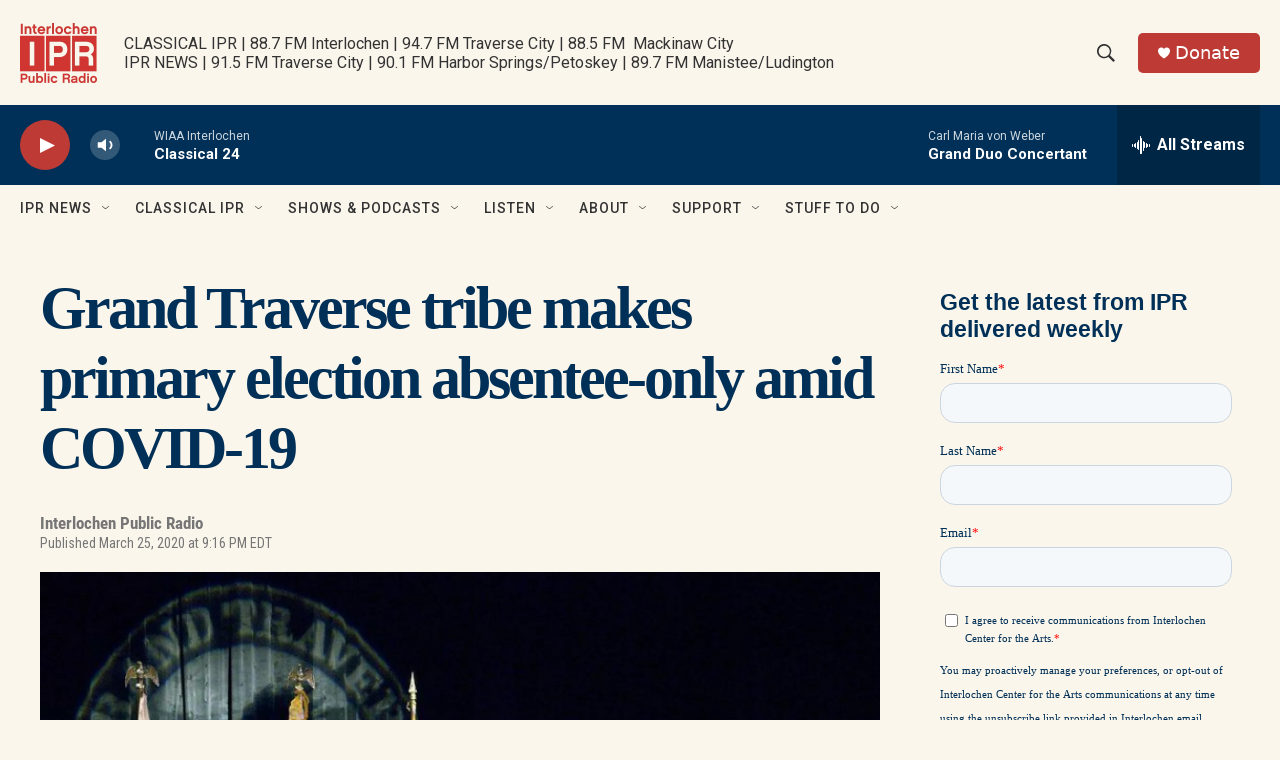

--- FILE ---
content_type: text/html;charset=UTF-8
request_url: https://www.interlochenpublicradio.org/news/2020-03-25/grand-traverse-tribe-makes-primary-election-absentee-only-amid-covid-19
body_size: 33480
content:
<!DOCTYPE html>
<html class="ArtP aside" lang="en">
    <head>
    <meta charset="UTF-8">

    

    <style data-cssvarsponyfill="true">
        :root { --siteBgColorInverse: #383e56; --primaryTextColorInverse: #fbf6ec; --secondaryTextColorInverse: #cccccc; --tertiaryTextColorInverse: #cccccc; --headerBgColorInverse: #000000; --headerBorderColorInverse: #858585; --headerTextColorInverse: #fbf6ec; --headerTextColorHoverInverse: #ffffff; --secC1_Inverse: #a2a2a2; --secC4_Inverse: #282828; --headerNavBarBgColorInverse: #121212; --headerMenuBgColorInverse: #ffffff; --headerMenuTextColorInverse: #6b2b85; --headerMenuTextColorHoverInverse: #6b2b85; --liveBlogTextColorInverse: #ffffff; --applyButtonColorInverse: #4485D5; --applyButtonTextColorInverse: #4485D5; --siteBgColor: #fbf6ec; --primaryTextColor: #383e56; --secondaryTextColor: #666666; --secC1: #767676; --secC4: #fbf6ec; --secC5: #ffffff; --siteBgColor: #fbf6ec; --siteInverseBgColor: #000000; --linkColor: #236192; --linkHoverColor: #9dbce0; --headerBgColor: #fbf6ec; --headerBgColorInverse: #000000; --headerBorderColor: #003057; --headerBorderColorInverse: #858585; --tertiaryTextColor: #383e56; --headerTextColor: #333333; --headerTextColorHover: #333333; --buttonTextColor: #ffffff; --headerNavBarBgColor: #fbf6ec; --headerNavBarTextColor: #333333; --headerMenuBgColor: #fbf6ec; --headerMenuTextColor: #333333; --headerMenuTextColorHover: #236192; --liveBlogTextColor: #383e56; --applyButtonColor: #194173; --applyButtonTextColor: #2c4273; --primaryColor1: #003057; --primaryColor2: #be3a34; --breakingColor: #be3a34; --secC2: #cccccc; --secC3: #e6e6e6; --secC5: #ffffff; --linkColor: #236192; --linkHoverColor: #9dbce0; --donateBGColor: #be3a34; --headerIconColor: #ffffff; --hatButtonBgColor: #ffffff; --hatButtonBgHoverColor: #411c58; --hatButtonBorderColor: #411c58; --hatButtonBorderHoverColor: #ffffff; --hatButtoniconColor: #d62021; --hatButtonTextColor: #411c58; --hatButtonTextHoverColor: #ffffff; --footerTextColor: #ffffff; --footerTextBgColor: #ffffff; --footerPartnersBgColor: #000000; --listBorderColor: #383e56; --gridBorderColor: #003057; --tagButtonBorderColor: #003057; --tagButtonTextColor: #003057; --breakingTextColor: #ffffff; --sectionTextColor: #ffffff; --contentWidth: 1240px; --primaryHeadlineFont: sans-serif; --secHlFont: sans-serif; --bodyFont: sans-serif; --colorWhite: #ffffff; --colorBlack: #000000;} .fonts-loaded { --primaryHeadlineFont: "Roboto Condensed"; --secHlFont: "Roboto Condensed"; --bodyFont: "Roboto"; --liveBlogBodyFont: "Roboto";}
    </style>

    
    <meta property="fb:app_id" content="327388425643615">


<meta name="robots" content="max-image-preview:large">


    <meta property="og:title" content="Grand Traverse tribe makes primary election absentee-only amid COVID-19">

    <meta property="og:url" content="https://www.interlochenpublicradio.org/news/2020-03-25/grand-traverse-tribe-makes-primary-election-absentee-only-amid-covid-19">

    <meta property="og:image" content="https://npr.brightspotcdn.com/dims4/default/b92a2e6/2147483647/strip/true/crop/739x388+30+0/resize/1200x630!/quality/90/?url=http%3A%2F%2Fnpr-brightspot.s3.amazonaws.com%2Flegacy%2Fsites%2Fwiaa%2Ffiles%2F202003%2F57526c539aca3.image__1_.jpg">

    
    <meta property="og:image:url" content="https://npr.brightspotcdn.com/dims4/default/b92a2e6/2147483647/strip/true/crop/739x388+30+0/resize/1200x630!/quality/90/?url=http%3A%2F%2Fnpr-brightspot.s3.amazonaws.com%2Flegacy%2Fsites%2Fwiaa%2Ffiles%2F202003%2F57526c539aca3.image__1_.jpg">
    
    <meta property="og:image:width" content="1200">
    <meta property="og:image:height" content="630">
    <meta property="og:image:type" content="image/jpeg">
    
    <meta property="og:image:alt" content="People in formal clothing stand on a stage with their hands raised, taking an oath.">
    

    <meta property="og:description" content="The Grand Traverse Band of Ottawa and Chippewa Indians will hold its primary election in April entirely via absentee ballot because of the COVID-19…">

    <meta property="og:site_name" content="Interlochen Public Radio ">



    <meta property="og:type" content="article">

    <meta property="article:published_time" content="2020-03-26T01:16:52">

    <meta property="article:modified_time" content="2020-03-26T01:16:51">

    <meta property="article:section" content="IPR News">

    <meta property="article:tag" content="covid-19">

    <meta property="article:tag" content="Coronavirus">

    <meta property="article:tag" content="Tribal Casinos">

    <meta property="article:tag" content="Grand Traverse Band of Ottawa and Chippewa Indians">

    
    <meta name="twitter:card" content="summary_large_image"/>
    
    
    
    
    <meta name="twitter:description" content="The Grand Traverse Band of Ottawa and Chippewa Indians will hold its primary election in April entirely via absentee ballot because of the COVID-19…"/>
    
    
    <meta name="twitter:image" content="https://npr.brightspotcdn.com/dims4/default/2e27302/2147483647/strip/true/crop/690x388+55+0/resize/1200x675!/quality/90/?url=http%3A%2F%2Fnpr-brightspot.s3.amazonaws.com%2Flegacy%2Fsites%2Fwiaa%2Ffiles%2F202003%2F57526c539aca3.image__1_.jpg"/>

    
    <meta name="twitter:image:alt" content="People in formal clothing stand on a stage with their hands raised, taking an oath."/>
    
    
    
    
    <meta name="twitter:title" content="Grand Traverse tribe makes primary election absentee-only amid COVID-19"/>
    


    <link data-cssvarsponyfill="true" class="Webpack-css" rel="stylesheet" href="https://npr.brightspotcdn.com/resource/00000177-1bc0-debb-a57f-dfcf4a950000/styleguide/All.min.0db89f2a608a6b13cec2d9fc84f71c45.gz.css">

    

    <style>.FooterNavigation-items-item {
    display: inline-block
}</style>
<style>[class*='-articleBody'] > ul,
[class*='-articleBody'] > ul ul {
    list-style-type: disc;
}</style>
<style>/********** General Layout *******/

.Enh {margin-top: 4px !important; margin-bottom: 4px !important;}
 

.BlogPage-pageHeading, .SectionPage-pageHeading, .SeriesPage-pageHeading, .TagPage-pageHeading {
    margin: 0px 0 30px 0px !important;
}



h1 {font-family: "Playfair Display" !important; font-weight:600 !important; color: #003057 !important; letter-spacing:-.05em !important; margin:0px !important; margin-bottom:30px !important;}

 @media only screen and (min-width: 1024px)
{.OneOffPage-aside-content {
    margin-top: 13px;
    }}
    
@media only screen and (min-width: 768px)
{.OneOffPage-aside-content {
    margin-top: 13px;
}}


	 @media only screen and (min-width: 1024px){
	.TwoColumnContainer7030-column:first-of-type {
    width: 71%;
}       
         
.TwoColumnContainer7030-column:nth-of-type(2)>:not(:last-child) {
    margin-bottom: 20px;
    }
	}

.FourColumnContainer-column>:not(:last-child), .OneColumnContainer-column>:not(:last-child), .ThreeColumnContainer-column>:not(:last-child), .TwoColumnContainer3070-column>:not(:last-child), .TwoColumnContainer5050-column>:not(:last-child), .TwoColumnContainer7030-column>:not(:last-child) {
    margin-bottom: 15px;
}

.RichTextBody table tr:first-child td {
    padding-top: 0;}

.RichTextBody table tr td {
    padding-top: 6px;
}

.Figure-credit-container {display:none;}

.TagPage-breadcrumbs-wrapper {display:none;}


.ArticlePage-content, .AuthorPage-content, .BlogPostPage-content, .LiveBlogPage-content, .OneOffPage-content, .PCEP-content, .RSEP-content {
  margin: 0 auto;

  padding: 0px 10px 10px 10px;
    padding-right: 20px;
    padding-left: 20px;
}

td {
    padding: 4px !important;
}




/* Fonts and Font Styles */

p, body, h1, h2, h3, h4, h5, h6, a, div, span {font-smooth:always;}



/* **************** HEADER ***************  */

   .Page-header {
background: rgb(242,229,203);
background: linear-gradient(90deg, rgba(242,229,203,1) 0%, rgba(238,219,177,1) 67%, rgba(224,201,147,1) 100%);
  border-bottom: 0px solid var(--secondaryColor4);
  display: block;
  position: -webkit-sticky;
  position: sticky;
  top: 0;
  z-index: 51;
      box-shadow: 0 8px 6px -6px black;
     
    
 
    }

    @media only screen and (min-width: 1240px)
{
.Page-header-logo {
    display: -ms-flexbox;
    display: flex;
    max-height: 100px;
    margin-right: 15px;   margin-top:15px
        margin-bottom:15px;}
		
		
    .Page-header-logo img {height:100px; max-height:100px;
       margin-top:15px
        margin-bottom:15px;} 
    
.Page-header-top-bar {
    padding: 0;
    position: relative;
    height: 130px;
}

    
    
    .Page-header-tagline {
    color: #003057;
    font-weight: 700;
    font-size: 1.5em;

    line-height: 19px;

        letter-spacing:-.05em;
        font-smooth:always;
}
}    

/************** Sidebar **************/

@media only screen and (min-width: 768px) {
.Enhancement[data-align-center] {
    margin: 00px auto;
    margin-bottom:10px;
    width: 100%;
    }

.Figure {
    padding-bottom: 0px !important;
}
}


.RichTextModule {
    padding-bottom: 0px;
}

   .ListF-header-title  {    letter-spacing: -.05em;
    color: #383e56;
    font-size: 1.4em !important;
        font-weight: 200;}
    
    .EpisodesListA-header-title, .EpisodesListB-header-title, .EventForm-header-title, .Form-header-title, .ListB-header-title, .ListC-header-title, .ListD-header-title, .ListE-header-title, .ListF-header-title, .ListG-header-title, .ListH-header-title, .ListHeader-title, .ListPeople-header-title, .ListRelatedContent-header-title, .ListTitles-header-title, .RadioTabs-header-title, .ShowsListB-header-title, .Tabs-header-title, .VideoModule-header-title {
  letter-spacing: -.05em;
  color: #383e56;
  font-size: 1.4em !important;
  font-weight: 700;
}

/********************************************/



.HomePage-main {margin: auto !important;}

.AlertBar {background-color:#236192 !important;
max-width: 100%  !important;
margin: 0 auto 0px !important;}

.AlertBar-message {color: #ffffff !important;}



/**************** Drop Down Menu *****************/

.Page-header-nav-bar .NavigationItem .NavigationItem-items, .Page-header-nav-bar .NavigationItem .NavigationItem-items-placeholder
  {  box-shadow: rgba(50, 50, 93, 0.25) 0px 6px 12px -2px, rgba(0, 0, 0, 0.3) 0px 3px 7px -3px;
     border:0px 1px 1px 1px solid #cccccc !important;
    border-radius:3px 3px 3px 3px !important;}  

 
.NavigationItem .NavigationLink:hover {
  color: #ffffff;
 background-color: #003057 !important;
     background: #003057 !important;
}



    
    .NavigationItem-text a, .NavigationItem-text span {
  display: block;
  padding: 13.33333333px 0;
  width: 100%;
  font-size: 16px;
  letter-spacing: -.03em;
  color: #003057 !important;
}
    
/*Author Page*/
.AuthorPage-name {margin-bottom: 0px !important;}
/* News Story */
.ArtP-breadcrumbs-wrapper {display: none;}
.ArtP-wrapper {margin-top: 0px;}
/* Radio Show Page */
.RadioShowPage-main {border-top: none;}
/* Radio Episode Page */
.RSEP-parentInfo {display: none !important;}

/* Podcast Episode Page */

.PCEP-breadcrumbs-wrapper {display:none !important;}

.PCEP-wrapper {
  margin-top: 0px !important;
    padding:0px !important;
}

.FranchisePage-main, .PodcastPage-main, .RadioShowPage-main {border-top: 0px;}

.PCEP-parentInfo {display:none !important;}

.ArticlePage-headline, .BlogPostPage-headline, .LiveBlogPage-headline, .PCEP-headline, .RSEP-headline {
  font-size: var(--headline-1);
  color: var(--primaryTextColor);
  font-weight: 700;
  line-height: 1.3 !important;
    letter-spacing:-.o5em !important;
}


div.ArticlePage-datePublished {font-size:10px !important;
font-weight:300 !important;}

.PCEP-tags-list {<a href="https://www.classicalsprouts.org" class="Link">Classical Sprouts</a> !important;}

/*  Podcast Show One Off Page */


.OneOffPage-breadcrumbs-wrapper {display:none !important;}
.OneOffPage-wrapper {
  margin-top: 0px !important;
    padding:0px !important;
}

/* This is just responsive code from the page. . . .@media only screen and (min-width: 768px)
.OneOffPage-pageLead {
    margin: 20px 0 40px;
}*/


.OneOffPage-pageLead {
    margin: 10px 0 0px !important;
}

.OneOffPage-mainContent {
    margin: 0px 0 !important;
}


body > div.OneOffPage-content > div.PromoAudioEpisode-description {display:none !important;}

/* FONTS  */


.PromoA-title {
  font-size: 24px !important;
  font-weight: 700;
  line-height: 1.16;
letter-spacing:-.05em;
    color: #383e56;}


.RichTextBody p {
  margin: 0px 0 !important;
    margin-bottom: 1.5em !important;
}

@media only screen and (min-width: 768px) {
.Enhancement[data-align-center] {
    margin: 0px auto !important;
    width: 100%;
    padding: 0px;
    }}

/* SITE SEARCH */

.SearchFilter, .SearchResultsModule-filters-title, .SearchResultsModule-filters-content, .EventSearchResultsModule-filters-title, .EventSearchResultsModule-filters-content, .EventSearchResultsModule-filters-query-heading, .EventSearchResultsModule-aside, .EventSearchResultsModule-filters-apply, .EventSearchResultsModule-filters-query {
    background-color: #FBF6EC;
}

.EventSearchResultsModule-filters-extra {
    background-color: #FBF6EC; padding-bottom: 0px;
}</style>
<style>.PromoC-TV-content {
    display: flex;
    flex-flow: column;
    --jl-title-3: 4.5rem;
    text-align: center;
}

.PromoC-TV-description {
    --body-2: 1.8rem;
}

.PromoC-TV-media {
    order: 5;
}

.PromoC-TV-image-info {
    order: 6;
}

.PromoC-content {
    --title-1: 3.5rem;
    display: flex;
    flex-flow: column;
}

.PromoC-media {
    order: 4;
}

.PromoC-byline {
    margin-top: 0;
}

.PromoC-title {
    margin-bottom: 0;
}

.PromoC-audio-label {
    margin-top: 0;
    margin-bottom: 1.5rem;
}

@media only screen and (min-width: 768px) {
   .PromoC-TV-content {
    --jl-title-3: 5.5rem;
   }
    
    .PromoC-TV-description {
    --body-2: 2.2rem;
}
    
   .PromoC-content {
    --title-1: 3.8rem;
   }
}

.HomePage-main > * {
    padding-bottom: 20px;
}</style>


    <meta name="viewport" content="width=device-width, initial-scale=1, viewport-fit=cover"><title>Grand Traverse tribe makes primary election absentee-only amid COVID-19 | Interlochen Public Radio </title><meta name="description" content="The Grand Traverse Band of Ottawa and Chippewa Indians will hold its primary election in April entirely via absentee ballot because of the COVID-19…"><link rel="canonical" href="https://www.interlochenpublicradio.org/news/2020-03-25/grand-traverse-tribe-makes-primary-election-absentee-only-amid-covid-19"><meta name="brightspot.contentId" content="00000178-7efd-ddab-a97a-7efd38d80000"><link rel="apple-touch-icon"sizes="180x180"href="/apple-touch-icon.png"><link rel="icon"type="image/png"href="/favicon-32x32.png"><link rel="icon"type="image/png"href="/favicon-16x16.png">
    
    
    <meta name="brightspot-dataLayer" content="{
  &quot;author&quot; : &quot;&quot;,
  &quot;bspStoryId&quot; : &quot;00000178-7efd-ddab-a97a-7efd38d80000&quot;,
  &quot;category&quot; : &quot;IPR News&quot;,
  &quot;inlineAudio&quot; : 0,
  &quot;keywords&quot; : &quot;covid-19,Coronavirus,Tribal Casinos,Grand Traverse Band of Ottawa and Chippewa Indians&quot;,
  &quot;nprCmsSite&quot; : true,
  &quot;nprStoryId&quot; : &quot;821741561&quot;,
  &quot;pageType&quot; : &quot;news-story&quot;,
  &quot;program&quot; : &quot;&quot;,
  &quot;publishedDate&quot; : &quot;2020-03-25T21:16:52Z&quot;,
  &quot;siteName&quot; : &quot;Interlochen Public Radio &quot;,
  &quot;station&quot; : &quot;Interlochen Public Radio&quot;,
  &quot;stationOrgId&quot; : &quot;1177&quot;,
  &quot;storyOrgId&quot; : &quot;0&quot;,
  &quot;storyTheme&quot; : &quot;news-story&quot;,
  &quot;storyTitle&quot; : &quot;Grand Traverse tribe makes primary election absentee-only amid COVID-19&quot;,
  &quot;timezone&quot; : &quot;America/New_York&quot;,
  &quot;wordCount&quot; : 0,
  &quot;series&quot; : &quot;&quot;
}">
    <script id="brightspot-dataLayer">
        (function () {
            var dataValue = document.head.querySelector('meta[name="brightspot-dataLayer"]').content;
            if (dataValue) {
                window.brightspotDataLayer = JSON.parse(dataValue);
            }
        })();
    </script>

    

    

    
    <script src="https://npr.brightspotcdn.com/resource/00000177-1bc0-debb-a57f-dfcf4a950000/styleguide/All.min.fd8f7fccc526453c829dde80fc7c2ef5.gz.js" async></script>
    

    <script>

  window.fbAsyncInit = function() {
      FB.init({
          
              appId : '327388425643615',
          
          xfbml : true,
          version : 'v2.9'
      });
  };

  (function(d, s, id){
     var js, fjs = d.getElementsByTagName(s)[0];
     if (d.getElementById(id)) {return;}
     js = d.createElement(s); js.id = id;
     js.src = "//connect.facebook.net/en_US/sdk.js";
     fjs.parentNode.insertBefore(js, fjs);
   }(document, 'script', 'facebook-jssdk'));
</script>
<script type="application/ld+json">{"@context":"http://schema.org","@type":"ListenAction","name":"Grand Traverse tribe makes primary election absentee-only amid COVID-19"}</script><script async="async" src="https://securepubads.g.doubleclick.net/tag/js/gpt.js"></script>
<script type="text/javascript">
    // Google tag setup
    var googletag = googletag || {};
    googletag.cmd = googletag.cmd || [];

    googletag.cmd.push(function () {
        // @see https://developers.google.com/publisher-tag/reference#googletag.PubAdsService_enableLazyLoad
        googletag.pubads().enableLazyLoad({
            fetchMarginPercent: 100, // fetch and render ads within this % of viewport
            renderMarginPercent: 100,
            mobileScaling: 1  // Same on mobile.
        });

        googletag.pubads().enableSingleRequest()
        googletag.pubads().enableAsyncRendering()
        googletag.pubads().collapseEmptyDivs()
        googletag.pubads().disableInitialLoad()
        googletag.enableServices()
    })
</script>
<script type="application/ld+json">{"@context":"http://schema.org","@type":"BreadcrumbList","itemListElement":[{"@context":"http://schema.org","@type":"ListItem","item":"https://www.interlochenpublicradio.org/ipr-news","name":"IPR News","position":"1"}]}</script><script type="application/ld+json">{"@context":"http://schema.org","@type":"NewsArticle","dateModified":"2020-03-25T21:16:51Z","datePublished":"2020-03-25T21:16:52Z","headline":"Grand Traverse tribe makes primary election absentee-only amid COVID-19","image":{"@context":"http://schema.org","@type":"ImageObject","url":"https://npr.brightspotcdn.com/legacy/sites/wiaa/files/202003/57526c539aca3.image__1_.jpg"},"mainEntityOfPage":{"@type":"NewsArticle","@id":"https://www.interlochenpublicradio.org/news/2020-03-25/grand-traverse-tribe-makes-primary-election-absentee-only-amid-covid-19"},"publisher":{"@type":"Organization","name":"INTERLOCHEN","logo":{"@context":"http://schema.org","@type":"ImageObject","height":"60","url":"https://npr.brightspotcdn.com/dims4/default/139d92b/2147483647/resize/x60/quality/90/?url=http%3A%2F%2Fnpr-brightspot.s3.amazonaws.com%2F23%2Fd5%2F49820acf4e9eb2285da8e208a281%2Fipr-logo-cherry-red.png","width":"77"}}}</script><meta name="gtm-dataLayer" content="{
  &quot;gtmAuthor&quot; : &quot;&quot;,
  &quot;gtmBspStoryId&quot; : &quot;00000178-7efd-ddab-a97a-7efd38d80000&quot;,
  &quot;gtmCategory&quot; : &quot;IPR News&quot;,
  &quot;gtmInlineAudio&quot; : 0,
  &quot;gtmKeywords&quot; : &quot;covid-19,Coronavirus,Tribal Casinos,Grand Traverse Band of Ottawa and Chippewa Indians&quot;,
  &quot;gtmNprCmsSite&quot; : true,
  &quot;gtmNprStoryId&quot; : &quot;821741561&quot;,
  &quot;gtmPageType&quot; : &quot;news-story&quot;,
  &quot;gtmProgram&quot; : &quot;&quot;,
  &quot;gtmPublishedDate&quot; : &quot;2020-03-25T21:16:52Z&quot;,
  &quot;gtmSiteName&quot; : &quot;Interlochen Public Radio &quot;,
  &quot;gtmStation&quot; : &quot;Interlochen Public Radio&quot;,
  &quot;gtmStationOrgId&quot; : &quot;1177&quot;,
  &quot;gtmStoryOrgId&quot; : &quot;0&quot;,
  &quot;gtmStoryTheme&quot; : &quot;news-story&quot;,
  &quot;gtmStoryTitle&quot; : &quot;Grand Traverse tribe makes primary election absentee-only amid COVID-19&quot;,
  &quot;gtmTimezone&quot; : &quot;America/New_York&quot;,
  &quot;gtmWordCount&quot; : 0,
  &quot;gtmSeries&quot; : &quot;&quot;
}"><script>

    (function () {
        var dataValue = document.head.querySelector('meta[name="gtm-dataLayer"]').content;
        if (dataValue) {
            window.dataLayer = window.dataLayer || [];
            dataValue = JSON.parse(dataValue);
            dataValue['event'] = 'gtmFirstView';
            window.dataLayer.push(dataValue);
        }
    })();

    (function(w,d,s,l,i){w[l]=w[l]||[];w[l].push({'gtm.start':
            new Date().getTime(),event:'gtm.js'});var f=d.getElementsByTagName(s)[0],
        j=d.createElement(s),dl=l!='dataLayer'?'&l='+l:'';j.async=true;j.src=
        'https://www.googletagmanager.com/gtm.js?id='+i+dl;f.parentNode.insertBefore(j,f);
})(window,document,'script','dataLayer','GTM-N39QFDR');</script><script>window.addEventListener('DOMContentLoaded', (event) => {
    window.nulldurationobserver = new MutationObserver(function (mutations) {
        document.querySelectorAll('.StreamPill-duration').forEach(pill => { 
      if (pill.innerText == "LISTENNULL") {
         pill.innerText = "LISTEN"
      } 
    });
      });

      window.nulldurationobserver.observe(document.body, {
        childList: true,
        subtree: true
      });
});
</script>


    <script>
        var head = document.getElementsByTagName('head')
        head = head[0]
        var link = document.createElement('link');
        link.setAttribute('href', 'https://fonts.googleapis.com/css?family=Roboto Condensed|Roboto|Roboto:400,500,700&display=swap');
        var relList = link.relList;

        if (relList && relList.supports('preload')) {
            link.setAttribute('as', 'style');
            link.setAttribute('rel', 'preload');
            link.setAttribute('onload', 'this.rel="stylesheet"');
            link.setAttribute('crossorigin', 'anonymous');
        } else {
            link.setAttribute('rel', 'stylesheet');
        }

        head.appendChild(link);
    </script>
</head>


    <body class="Page-body" data-content-width="1240px">
    <noscript>
    <iframe src="https://www.googletagmanager.com/ns.html?id=GTM-N39QFDR" height="0" width="0" style="display:none;visibility:hidden"></iframe>
</noscript>
        

    <!-- Putting icons here, so we don't have to include in a bunch of -body hbs's -->
<svg xmlns="http://www.w3.org/2000/svg" style="display:none" id="iconsMap1" class="iconsMap">
    <symbol id="play-icon" viewBox="0 0 115 115">
        <polygon points="0,0 115,57.5 0,115" fill="currentColor" />
    </symbol>
    <symbol id="grid" viewBox="0 0 32 32">
            <g>
                <path d="M6.4,5.7 C6.4,6.166669 6.166669,6.4 5.7,6.4 L0.7,6.4 C0.233331,6.4 0,6.166669 0,5.7 L0,0.7 C0,0.233331 0.233331,0 0.7,0 L5.7,0 C6.166669,0 6.4,0.233331 6.4,0.7 L6.4,5.7 Z M19.2,5.7 C19.2,6.166669 18.966669,6.4 18.5,6.4 L13.5,6.4 C13.033331,6.4 12.8,6.166669 12.8,5.7 L12.8,0.7 C12.8,0.233331 13.033331,0 13.5,0 L18.5,0 C18.966669,0 19.2,0.233331 19.2,0.7 L19.2,5.7 Z M32,5.7 C32,6.166669 31.766669,6.4 31.3,6.4 L26.3,6.4 C25.833331,6.4 25.6,6.166669 25.6,5.7 L25.6,0.7 C25.6,0.233331 25.833331,0 26.3,0 L31.3,0 C31.766669,0 32,0.233331 32,0.7 L32,5.7 Z M6.4,18.5 C6.4,18.966669 6.166669,19.2 5.7,19.2 L0.7,19.2 C0.233331,19.2 0,18.966669 0,18.5 L0,13.5 C0,13.033331 0.233331,12.8 0.7,12.8 L5.7,12.8 C6.166669,12.8 6.4,13.033331 6.4,13.5 L6.4,18.5 Z M19.2,18.5 C19.2,18.966669 18.966669,19.2 18.5,19.2 L13.5,19.2 C13.033331,19.2 12.8,18.966669 12.8,18.5 L12.8,13.5 C12.8,13.033331 13.033331,12.8 13.5,12.8 L18.5,12.8 C18.966669,12.8 19.2,13.033331 19.2,13.5 L19.2,18.5 Z M32,18.5 C32,18.966669 31.766669,19.2 31.3,19.2 L26.3,19.2 C25.833331,19.2 25.6,18.966669 25.6,18.5 L25.6,13.5 C25.6,13.033331 25.833331,12.8 26.3,12.8 L31.3,12.8 C31.766669,12.8 32,13.033331 32,13.5 L32,18.5 Z M6.4,31.3 C6.4,31.766669 6.166669,32 5.7,32 L0.7,32 C0.233331,32 0,31.766669 0,31.3 L0,26.3 C0,25.833331 0.233331,25.6 0.7,25.6 L5.7,25.6 C6.166669,25.6 6.4,25.833331 6.4,26.3 L6.4,31.3 Z M19.2,31.3 C19.2,31.766669 18.966669,32 18.5,32 L13.5,32 C13.033331,32 12.8,31.766669 12.8,31.3 L12.8,26.3 C12.8,25.833331 13.033331,25.6 13.5,25.6 L18.5,25.6 C18.966669,25.6 19.2,25.833331 19.2,26.3 L19.2,31.3 Z M32,31.3 C32,31.766669 31.766669,32 31.3,32 L26.3,32 C25.833331,32 25.6,31.766669 25.6,31.3 L25.6,26.3 C25.6,25.833331 25.833331,25.6 26.3,25.6 L31.3,25.6 C31.766669,25.6 32,25.833331 32,26.3 L32,31.3 Z" id=""></path>
            </g>
    </symbol>
    <symbol id="radio-stream" width="18" height="19" viewBox="0 0 18 19">
        <g fill="currentColor" fill-rule="nonzero">
            <path d="M.5 8c-.276 0-.5.253-.5.565v1.87c0 .312.224.565.5.565s.5-.253.5-.565v-1.87C1 8.253.776 8 .5 8zM2.5 8c-.276 0-.5.253-.5.565v1.87c0 .312.224.565.5.565s.5-.253.5-.565v-1.87C3 8.253 2.776 8 2.5 8zM3.5 7c-.276 0-.5.276-.5.617v3.766c0 .34.224.617.5.617s.5-.276.5-.617V7.617C4 7.277 3.776 7 3.5 7zM5.5 6c-.276 0-.5.275-.5.613v5.774c0 .338.224.613.5.613s.5-.275.5-.613V6.613C6 6.275 5.776 6 5.5 6zM6.5 4c-.276 0-.5.26-.5.58v8.84c0 .32.224.58.5.58s.5-.26.5-.58V4.58C7 4.26 6.776 4 6.5 4zM8.5 0c-.276 0-.5.273-.5.61v17.78c0 .337.224.61.5.61s.5-.273.5-.61V.61C9 .273 8.776 0 8.5 0zM9.5 2c-.276 0-.5.274-.5.612v14.776c0 .338.224.612.5.612s.5-.274.5-.612V2.612C10 2.274 9.776 2 9.5 2zM11.5 5c-.276 0-.5.276-.5.616v8.768c0 .34.224.616.5.616s.5-.276.5-.616V5.616c0-.34-.224-.616-.5-.616zM12.5 6c-.276 0-.5.262-.5.584v4.832c0 .322.224.584.5.584s.5-.262.5-.584V6.584c0-.322-.224-.584-.5-.584zM14.5 7c-.276 0-.5.29-.5.647v3.706c0 .357.224.647.5.647s.5-.29.5-.647V7.647C15 7.29 14.776 7 14.5 7zM15.5 8c-.276 0-.5.253-.5.565v1.87c0 .312.224.565.5.565s.5-.253.5-.565v-1.87c0-.312-.224-.565-.5-.565zM17.5 8c-.276 0-.5.253-.5.565v1.87c0 .312.224.565.5.565s.5-.253.5-.565v-1.87c0-.312-.224-.565-.5-.565z"/>
        </g>
    </symbol>
    <symbol id="icon-magnify" viewBox="0 0 31 31">
        <g>
            <path fill-rule="evenodd" d="M22.604 18.89l-.323.566 8.719 8.8L28.255 31l-8.719-8.8-.565.404c-2.152 1.346-4.386 2.018-6.7 2.018-3.39 0-6.284-1.21-8.679-3.632C1.197 18.568 0 15.66 0 12.27c0-3.39 1.197-6.283 3.592-8.678C5.987 1.197 8.88 0 12.271 0c3.39 0 6.283 1.197 8.678 3.592 2.395 2.395 3.593 5.288 3.593 8.679 0 2.368-.646 4.574-1.938 6.62zM19.162 5.77C17.322 3.925 15.089 3 12.46 3c-2.628 0-4.862.924-6.702 2.77C3.92 7.619 3 9.862 3 12.5c0 2.639.92 4.882 2.76 6.73C7.598 21.075 9.832 22 12.46 22c2.629 0 4.862-.924 6.702-2.77C21.054 17.33 22 15.085 22 12.5c0-2.586-.946-4.83-2.838-6.73z"/>
        </g>
    </symbol>
    <symbol id="burger-menu" viewBox="0 0 14 10">
        <g>
            <path fill-rule="evenodd" d="M0 5.5v-1h14v1H0zM0 1V0h14v1H0zm0 9V9h14v1H0z"></path>
        </g>
    </symbol>
    <symbol id="close-x" viewBox="0 0 14 14">
        <g>
            <path fill-rule="nonzero" d="M6.336 7L0 .664.664 0 7 6.336 13.336 0 14 .664 7.664 7 14 13.336l-.664.664L7 7.664.664 14 0 13.336 6.336 7z"></path>
        </g>
    </symbol>
    <symbol id="share-more-arrow" viewBox="0 0 512 512" style="enable-background:new 0 0 512 512;">
        <g>
            <g>
                <path d="M512,241.7L273.643,3.343v156.152c-71.41,3.744-138.015,33.337-188.958,84.28C30.075,298.384,0,370.991,0,448.222v60.436
                    l29.069-52.985c45.354-82.671,132.173-134.027,226.573-134.027c5.986,0,12.004,0.212,18.001,0.632v157.779L512,241.7z
                    M255.642,290.666c-84.543,0-163.661,36.792-217.939,98.885c26.634-114.177,129.256-199.483,251.429-199.483h15.489V78.131
                    l163.568,163.568L304.621,405.267V294.531l-13.585-1.683C279.347,291.401,267.439,290.666,255.642,290.666z"></path>
            </g>
        </g>
    </symbol>
    <symbol id="chevron" viewBox="0 0 100 100">
        <g>
            <path d="M22.4566257,37.2056786 L-21.4456527,71.9511488 C-22.9248661,72.9681457 -24.9073712,72.5311671 -25.8758148,70.9765924 L-26.9788683,69.2027424 C-27.9450684,67.6481676 -27.5292733,65.5646602 -26.0500598,64.5484493 L20.154796,28.2208967 C21.5532435,27.2597011 23.3600078,27.2597011 24.759951,28.2208967 L71.0500598,64.4659264 C72.5292733,65.4829232 72.9450684,67.5672166 71.9788683,69.1217913 L70.8750669,70.8956413 C69.9073712,72.4502161 67.9241183,72.8848368 66.4449048,71.8694118 L22.4566257,37.2056786 Z" id="Transparent-Chevron" transform="translate(22.500000, 50.000000) rotate(90.000000) translate(-22.500000, -50.000000) "></path>
        </g>
    </symbol>
</svg>

<svg xmlns="http://www.w3.org/2000/svg" style="display:none" id="iconsMap2" class="iconsMap">
    <symbol id="mono-icon-facebook" viewBox="0 0 10 19">
        <path fill-rule="evenodd" d="M2.707 18.25V10.2H0V7h2.707V4.469c0-1.336.375-2.373 1.125-3.112C4.582.62 5.578.25 6.82.25c1.008 0 1.828.047 2.461.14v2.848H7.594c-.633 0-1.067.14-1.301.422-.188.235-.281.61-.281 1.125V7H9l-.422 3.2H6.012v8.05H2.707z"></path>
    </symbol>
    <symbol id="mono-icon-instagram" viewBox="0 0 17 17">
        <g>
            <path fill-rule="evenodd" d="M8.281 4.207c.727 0 1.4.182 2.022.545a4.055 4.055 0 0 1 1.476 1.477c.364.62.545 1.294.545 2.021 0 .727-.181 1.4-.545 2.021a4.055 4.055 0 0 1-1.476 1.477 3.934 3.934 0 0 1-2.022.545c-.726 0-1.4-.182-2.021-.545a4.055 4.055 0 0 1-1.477-1.477 3.934 3.934 0 0 1-.545-2.021c0-.727.182-1.4.545-2.021A4.055 4.055 0 0 1 6.26 4.752a3.934 3.934 0 0 1 2.021-.545zm0 6.68a2.54 2.54 0 0 0 1.864-.774 2.54 2.54 0 0 0 .773-1.863 2.54 2.54 0 0 0-.773-1.863 2.54 2.54 0 0 0-1.864-.774 2.54 2.54 0 0 0-1.863.774 2.54 2.54 0 0 0-.773 1.863c0 .727.257 1.348.773 1.863a2.54 2.54 0 0 0 1.863.774zM13.45 4.03c-.023.258-.123.48-.299.668a.856.856 0 0 1-.65.281.913.913 0 0 1-.668-.28.913.913 0 0 1-.281-.669c0-.258.094-.48.281-.668a.913.913 0 0 1 .668-.28c.258 0 .48.093.668.28.187.188.281.41.281.668zm2.672.95c.023.656.035 1.746.035 3.269 0 1.523-.017 2.62-.053 3.287-.035.668-.134 1.248-.298 1.74a4.098 4.098 0 0 1-.967 1.53 4.098 4.098 0 0 1-1.53.966c-.492.164-1.072.264-1.74.3-.668.034-1.763.052-3.287.052-1.523 0-2.619-.018-3.287-.053-.668-.035-1.248-.146-1.74-.334a3.747 3.747 0 0 1-1.53-.931 4.098 4.098 0 0 1-.966-1.53c-.164-.492-.264-1.072-.299-1.74C.424 10.87.406 9.773.406 8.25S.424 5.63.46 4.963c.035-.668.135-1.248.299-1.74.21-.586.533-1.096.967-1.53A4.098 4.098 0 0 1 3.254.727c.492-.164 1.072-.264 1.74-.3C5.662.394 6.758.376 8.281.376c1.524 0 2.62.018 3.287.053.668.035 1.248.135 1.74.299a4.098 4.098 0 0 1 2.496 2.496c.165.492.27 1.078.317 1.757zm-1.687 7.91c.14-.399.234-1.032.28-1.899.024-.515.036-1.242.036-2.18V7.689c0-.961-.012-1.688-.035-2.18-.047-.89-.14-1.524-.281-1.899a2.537 2.537 0 0 0-1.512-1.511c-.375-.14-1.008-.235-1.899-.282a51.292 51.292 0 0 0-2.18-.035H7.72c-.938 0-1.664.012-2.18.035-.867.047-1.5.141-1.898.282a2.537 2.537 0 0 0-1.512 1.511c-.14.375-.234 1.008-.281 1.899a51.292 51.292 0 0 0-.036 2.18v1.125c0 .937.012 1.664.036 2.18.047.866.14 1.5.28 1.898.306.726.81 1.23 1.513 1.511.398.141 1.03.235 1.898.282.516.023 1.242.035 2.18.035h1.125c.96 0 1.687-.012 2.18-.035.89-.047 1.523-.141 1.898-.282.726-.304 1.23-.808 1.512-1.511z"></path>
        </g>
    </symbol>
    <symbol id="mono-icon-email" viewBox="0 0 512 512">
        <g>
            <path d="M67,148.7c11,5.8,163.8,89.1,169.5,92.1c5.7,3,11.5,4.4,20.5,4.4c9,0,14.8-1.4,20.5-4.4c5.7-3,158.5-86.3,169.5-92.1
                c4.1-2.1,11-5.9,12.5-10.2c2.6-7.6-0.2-10.5-11.3-10.5H257H65.8c-11.1,0-13.9,3-11.3,10.5C56,142.9,62.9,146.6,67,148.7z"></path>
            <path d="M455.7,153.2c-8.2,4.2-81.8,56.6-130.5,88.1l82.2,92.5c2,2,2.9,4.4,1.8,5.6c-1.2,1.1-3.8,0.5-5.9-1.4l-98.6-83.2
                c-14.9,9.6-25.4,16.2-27.2,17.2c-7.7,3.9-13.1,4.4-20.5,4.4c-7.4,0-12.8-0.5-20.5-4.4c-1.9-1-12.3-7.6-27.2-17.2l-98.6,83.2
                c-2,2-4.7,2.6-5.9,1.4c-1.2-1.1-0.3-3.6,1.7-5.6l82.1-92.5c-48.7-31.5-123.1-83.9-131.3-88.1c-8.8-4.5-9.3,0.8-9.3,4.9
                c0,4.1,0,205,0,205c0,9.3,13.7,20.9,23.5,20.9H257h185.5c9.8,0,21.5-11.7,21.5-20.9c0,0,0-201,0-205
                C464,153.9,464.6,148.7,455.7,153.2z"></path>
        </g>
    </symbol>
    <symbol id="default-image" width="24" height="24" viewBox="0 0 24 24" fill="none" stroke="currentColor" stroke-width="2" stroke-linecap="round" stroke-linejoin="round" class="feather feather-image">
        <rect x="3" y="3" width="18" height="18" rx="2" ry="2"></rect>
        <circle cx="8.5" cy="8.5" r="1.5"></circle>
        <polyline points="21 15 16 10 5 21"></polyline>
    </symbol>
    <symbol id="icon-email" width="18px" viewBox="0 0 20 14">
        <g id="Symbols" stroke="none" stroke-width="1" fill="none" fill-rule="evenodd" stroke-linecap="round" stroke-linejoin="round">
            <g id="social-button-bar" transform="translate(-125.000000, -8.000000)" stroke="#000000">
                <g id="Group-2" transform="translate(120.000000, 0.000000)">
                    <g id="envelope" transform="translate(6.000000, 9.000000)">
                        <path d="M17.5909091,10.6363636 C17.5909091,11.3138182 17.0410909,11.8636364 16.3636364,11.8636364 L1.63636364,11.8636364 C0.958909091,11.8636364 0.409090909,11.3138182 0.409090909,10.6363636 L0.409090909,1.63636364 C0.409090909,0.958090909 0.958909091,0.409090909 1.63636364,0.409090909 L16.3636364,0.409090909 C17.0410909,0.409090909 17.5909091,0.958090909 17.5909091,1.63636364 L17.5909091,10.6363636 L17.5909091,10.6363636 Z" id="Stroke-406"></path>
                        <polyline id="Stroke-407" points="17.1818182 0.818181818 9 7.36363636 0.818181818 0.818181818"></polyline>
                    </g>
                </g>
            </g>
        </g>
    </symbol>
    <symbol id="mono-icon-print" viewBox="0 0 12 12">
        <g fill-rule="evenodd">
            <path fill-rule="nonzero" d="M9 10V7H3v3H1a1 1 0 0 1-1-1V4a1 1 0 0 1 1-1h10a1 1 0 0 1 1 1v3.132A2.868 2.868 0 0 1 9.132 10H9zm.5-4.5a1 1 0 1 0 0-2 1 1 0 0 0 0 2zM3 0h6v2H3z"></path>
            <path d="M4 8h4v4H4z"></path>
        </g>
    </symbol>
    <symbol id="mono-icon-copylink" viewBox="0 0 12 12">
        <g fill-rule="evenodd">
            <path d="M10.199 2.378c.222.205.4.548.465.897.062.332.016.614-.132.774L8.627 6.106c-.187.203-.512.232-.75-.014a.498.498 0 0 0-.706.028.499.499 0 0 0 .026.706 1.509 1.509 0 0 0 2.165-.04l1.903-2.06c.37-.398.506-.98.382-1.636-.105-.557-.392-1.097-.77-1.445L9.968.8C9.591.452 9.03.208 8.467.145 7.803.072 7.233.252 6.864.653L4.958 2.709a1.509 1.509 0 0 0 .126 2.161.5.5 0 1 0 .68-.734c-.264-.218-.26-.545-.071-.747L7.597 1.33c.147-.16.425-.228.76-.19.353.038.71.188.931.394l.91.843.001.001zM1.8 9.623c-.222-.205-.4-.549-.465-.897-.062-.332-.016-.614.132-.774l1.905-2.057c.187-.203.512-.232.75.014a.498.498 0 0 0 .706-.028.499.499 0 0 0-.026-.706 1.508 1.508 0 0 0-2.165.04L.734 7.275c-.37.399-.506.98-.382 1.637.105.557.392 1.097.77 1.445l.91.843c.376.35.937.594 1.5.656.664.073 1.234-.106 1.603-.507L7.04 9.291a1.508 1.508 0 0 0-.126-2.16.5.5 0 0 0-.68.734c.264.218.26.545.071.747l-1.904 2.057c-.147.16-.425.228-.76.191-.353-.038-.71-.188-.931-.394l-.91-.843z"></path>
            <path d="M8.208 3.614a.5.5 0 0 0-.707.028L3.764 7.677a.5.5 0 0 0 .734.68L8.235 4.32a.5.5 0 0 0-.027-.707"></path>
        </g>
    </symbol>
    <symbol id="mono-icon-linkedin" viewBox="0 0 16 17">
        <g fill-rule="evenodd">
            <path d="M3.734 16.125H.464V5.613h3.27zM2.117 4.172c-.515 0-.96-.188-1.336-.563A1.825 1.825 0 0 1 .22 2.273c0-.515.187-.96.562-1.335.375-.375.82-.563 1.336-.563.516 0 .961.188 1.336.563.375.375.563.82.563 1.335 0 .516-.188.961-.563 1.336-.375.375-.82.563-1.336.563zM15.969 16.125h-3.27v-5.133c0-.844-.07-1.453-.21-1.828-.259-.633-.762-.95-1.512-.95s-1.278.282-1.582.845c-.235.421-.352 1.043-.352 1.863v5.203H5.809V5.613h3.128v1.442h.036c.234-.469.609-.856 1.125-1.16.562-.375 1.218-.563 1.968-.563 1.524 0 2.59.48 3.2 1.441.468.774.703 1.97.703 3.586v5.766z"></path>
        </g>
    </symbol>
    <symbol id="mono-icon-pinterest" viewBox="0 0 512 512">
        <g>
            <path d="M256,32C132.3,32,32,132.3,32,256c0,91.7,55.2,170.5,134.1,205.2c-0.6-15.6-0.1-34.4,3.9-51.4
                c4.3-18.2,28.8-122.1,28.8-122.1s-7.2-14.3-7.2-35.4c0-33.2,19.2-58,43.2-58c20.4,0,30.2,15.3,30.2,33.6
                c0,20.5-13.1,51.1-19.8,79.5c-5.6,23.8,11.9,43.1,35.4,43.1c42.4,0,71-54.5,71-119.1c0-49.1-33.1-85.8-93.2-85.8
                c-67.9,0-110.3,50.7-110.3,107.3c0,19.5,5.8,33.3,14.8,43.9c4.1,4.9,4.7,6.9,3.2,12.5c-1.1,4.1-3.5,14-4.6,18
                c-1.5,5.7-6.1,7.7-11.2,5.6c-31.3-12.8-45.9-47-45.9-85.6c0-63.6,53.7-139.9,160.1-139.9c85.5,0,141.8,61.9,141.8,128.3
                c0,87.9-48.9,153.5-120.9,153.5c-24.2,0-46.9-13.1-54.7-27.9c0,0-13,51.6-15.8,61.6c-4.7,17.3-14,34.5-22.5,48
                c20.1,5.9,41.4,9.2,63.5,9.2c123.7,0,224-100.3,224-224C480,132.3,379.7,32,256,32z"></path>
        </g>
    </symbol>
    <symbol id="mono-icon-tumblr" viewBox="0 0 512 512">
        <g>
            <path d="M321.2,396.3c-11.8,0-22.4-2.8-31.5-8.3c-6.9-4.1-11.5-9.6-14-16.4c-2.6-6.9-3.6-22.3-3.6-46.4V224h96v-64h-96V48h-61.9
                c-2.7,21.5-7.5,44.7-14.5,58.6c-7,13.9-14,25.8-25.6,35.7c-11.6,9.9-25.6,17.9-41.9,23.3V224h48v140.4c0,19,2,33.5,5.9,43.5
                c4,10,11.1,19.5,21.4,28.4c10.3,8.9,22.8,15.7,37.3,20.5c14.6,4.8,31.4,7.2,50.4,7.2c16.7,0,30.3-1.7,44.7-5.1
                c14.4-3.4,30.5-9.3,48.2-17.6v-65.6C363.2,389.4,342.3,396.3,321.2,396.3z"></path>
        </g>
    </symbol>
    <symbol id="mono-icon-twitter" viewBox="0 0 1200 1227">
        <g>
            <path d="M714.163 519.284L1160.89 0H1055.03L667.137 450.887L357.328 0H0L468.492 681.821L0 1226.37H105.866L515.491
            750.218L842.672 1226.37H1200L714.137 519.284H714.163ZM569.165 687.828L521.697 619.934L144.011 79.6944H306.615L611.412
            515.685L658.88 583.579L1055.08 1150.3H892.476L569.165 687.854V687.828Z" fill="white"></path>
        </g>
    </symbol>
    <symbol id="mono-icon-youtube" viewBox="0 0 512 512">
        <g>
            <path fill-rule="evenodd" d="M508.6,148.8c0-45-33.1-81.2-74-81.2C379.2,65,322.7,64,265,64c-3,0-6,0-9,0s-6,0-9,0c-57.6,0-114.2,1-169.6,3.6
                c-40.8,0-73.9,36.4-73.9,81.4C1,184.6-0.1,220.2,0,255.8C-0.1,291.4,1,327,3.4,362.7c0,45,33.1,81.5,73.9,81.5
                c58.2,2.7,117.9,3.9,178.6,3.8c60.8,0.2,120.3-1,178.6-3.8c40.9,0,74-36.5,74-81.5c2.4-35.7,3.5-71.3,3.4-107
                C512.1,220.1,511,184.5,508.6,148.8z M207,353.9V157.4l145,98.2L207,353.9z"></path>
        </g>
    </symbol>
    <symbol id="mono-icon-flipboard" viewBox="0 0 500 500">
        <g>
            <path d="M0,0V500H500V0ZM400,200H300V300H200V400H100V100H400Z"></path>
        </g>
    </symbol>
    <symbol id="mono-icon-bluesky" viewBox="0 0 568 501">
        <g>
            <path d="M123.121 33.6637C188.241 82.5526 258.281 181.681 284 234.873C309.719 181.681 379.759 82.5526 444.879
            33.6637C491.866 -1.61183 568 -28.9064 568 57.9464C568 75.2916 558.055 203.659 552.222 224.501C531.947 296.954
            458.067 315.434 392.347 304.249C507.222 323.8 536.444 388.56 473.333 453.32C353.473 576.312 301.061 422.461
            287.631 383.039C285.169 375.812 284.017 372.431 284 375.306C283.983 372.431 282.831 375.812 280.369 383.039C266.939
            422.461 214.527 576.312 94.6667 453.32C31.5556 388.56 60.7778 323.8 175.653 304.249C109.933 315.434 36.0535
            296.954 15.7778 224.501C9.94525 203.659 0 75.2916 0 57.9464C0 -28.9064 76.1345 -1.61183 123.121 33.6637Z"
            fill="white">
            </path>
        </g>
    </symbol>
    <symbol id="mono-icon-threads" viewBox="0 0 192 192">
        <g>
            <path d="M141.537 88.9883C140.71 88.5919 139.87 88.2104 139.019 87.8451C137.537 60.5382 122.616 44.905 97.5619 44.745C97.4484 44.7443 97.3355 44.7443 97.222 44.7443C82.2364 44.7443 69.7731 51.1409 62.102 62.7807L75.881 72.2328C81.6116 63.5383 90.6052 61.6848 97.2286 61.6848C97.3051 61.6848 97.3819 61.6848 97.4576 61.6855C105.707 61.7381 111.932 64.1366 115.961 68.814C118.893 72.2193 120.854 76.925 121.825 82.8638C114.511 81.6207 106.601 81.2385 98.145 81.7233C74.3247 83.0954 59.0111 96.9879 60.0396 116.292C60.5615 126.084 65.4397 134.508 73.775 140.011C80.8224 144.663 89.899 146.938 99.3323 146.423C111.79 145.74 121.563 140.987 128.381 132.296C133.559 125.696 136.834 117.143 138.28 106.366C144.217 109.949 148.617 114.664 151.047 120.332C155.179 129.967 155.42 145.8 142.501 158.708C131.182 170.016 117.576 174.908 97.0135 175.059C74.2042 174.89 56.9538 167.575 45.7381 153.317C35.2355 139.966 29.8077 120.682 29.6052 96C29.8077 71.3178 35.2355 52.0336 45.7381 38.6827C56.9538 24.4249 74.2039 17.11 97.0132 16.9405C119.988 17.1113 137.539 24.4614 149.184 38.788C154.894 45.8136 159.199 54.6488 162.037 64.9503L178.184 60.6422C174.744 47.9622 169.331 37.0357 161.965 27.974C147.036 9.60668 125.202 0.195148 97.0695 0H96.9569C68.8816 0.19447 47.2921 9.6418 32.7883 28.0793C19.8819 44.4864 13.2244 67.3157 13.0007 95.9325L13 96L13.0007 96.0675C13.2244 124.684 19.8819 147.514 32.7883 163.921C47.2921 182.358 68.8816 191.806 96.9569 192H97.0695C122.03 191.827 139.624 185.292 154.118 170.811C173.081 151.866 172.51 128.119 166.26 113.541C161.776 103.087 153.227 94.5962 141.537 88.9883ZM98.4405 129.507C88.0005 130.095 77.1544 125.409 76.6196 115.372C76.2232 107.93 81.9158 99.626 99.0812 98.6368C101.047 98.5234 102.976 98.468 104.871 98.468C111.106 98.468 116.939 99.0737 122.242 100.233C120.264 124.935 108.662 128.946 98.4405 129.507Z" fill="white"></path>
        </g>
    </symbol>
 </svg>

<svg xmlns="http://www.w3.org/2000/svg" style="display:none" id="iconsMap3" class="iconsMap">
    <symbol id="volume-mute" x="0px" y="0px" viewBox="0 0 24 24" style="enable-background:new 0 0 24 24;">
        <polygon fill="currentColor" points="11,5 6,9 2,9 2,15 6,15 11,19 "/>
        <line style="fill:none;stroke:currentColor;stroke-width:2;stroke-linecap:round;stroke-linejoin:round;" x1="23" y1="9" x2="17" y2="15"/>
        <line style="fill:none;stroke:currentColor;stroke-width:2;stroke-linecap:round;stroke-linejoin:round;" x1="17" y1="9" x2="23" y2="15"/>
    </symbol>
    <symbol id="volume-low" x="0px" y="0px" viewBox="0 0 24 24" style="enable-background:new 0 0 24 24;" xml:space="preserve">
        <polygon fill="currentColor" points="11,5 6,9 2,9 2,15 6,15 11,19 "/>
    </symbol>
    <symbol id="volume-mid" x="0px" y="0px" viewBox="0 0 24 24" style="enable-background:new 0 0 24 24;">
        <polygon fill="currentColor" points="11,5 6,9 2,9 2,15 6,15 11,19 "/>
        <path style="fill:none;stroke:currentColor;stroke-width:2;stroke-linecap:round;stroke-linejoin:round;" d="M15.5,8.5c2,2,2,5.1,0,7.1"/>
    </symbol>
    <symbol id="volume-high" x="0px" y="0px" viewBox="0 0 24 24" style="enable-background:new 0 0 24 24;">
        <polygon fill="currentColor" points="11,5 6,9 2,9 2,15 6,15 11,19 "/>
        <path style="fill:none;stroke:currentColor;stroke-width:2;stroke-linecap:round;stroke-linejoin:round;" d="M19.1,4.9c3.9,3.9,3.9,10.2,0,14.1 M15.5,8.5c2,2,2,5.1,0,7.1"/>
    </symbol>
    <symbol id="pause-icon" viewBox="0 0 12 16">
        <rect x="0" y="0" width="4" height="16" fill="currentColor"></rect>
        <rect x="8" y="0" width="4" height="16" fill="currentColor"></rect>
    </symbol>
    <symbol id="heart" viewBox="0 0 24 24">
        <g>
            <path d="M12 4.435c-1.989-5.399-12-4.597-12 3.568 0 4.068 3.06 9.481 12 14.997 8.94-5.516 12-10.929 12-14.997 0-8.118-10-8.999-12-3.568z"/>
        </g>
    </symbol>
    <symbol id="icon-location" width="24" height="24" viewBox="0 0 24 24" fill="currentColor" stroke="currentColor" stroke-width="2" stroke-linecap="round" stroke-linejoin="round" class="feather feather-map-pin">
        <path d="M21 10c0 7-9 13-9 13s-9-6-9-13a9 9 0 0 1 18 0z" fill="currentColor" fill-opacity="1"></path>
        <circle cx="12" cy="10" r="5" fill="#ffffff"></circle>
    </symbol>
    <symbol id="icon-ticket" width="23px" height="15px" viewBox="0 0 23 15">
        <g stroke="none" stroke-width="1" fill="none" fill-rule="evenodd">
            <g transform="translate(-625.000000, -1024.000000)">
                <g transform="translate(625.000000, 1024.000000)">
                    <path d="M0,12.057377 L0,3.94262296 C0.322189879,4.12588308 0.696256938,4.23076923 1.0952381,4.23076923 C2.30500469,4.23076923 3.28571429,3.26645946 3.28571429,2.07692308 C3.28571429,1.68461385 3.17904435,1.31680209 2.99266757,1 L20.0073324,1 C19.8209556,1.31680209 19.7142857,1.68461385 19.7142857,2.07692308 C19.7142857,3.26645946 20.6949953,4.23076923 21.9047619,4.23076923 C22.3037431,4.23076923 22.6778101,4.12588308 23,3.94262296 L23,12.057377 C22.6778101,11.8741169 22.3037431,11.7692308 21.9047619,11.7692308 C20.6949953,11.7692308 19.7142857,12.7335405 19.7142857,13.9230769 C19.7142857,14.3153862 19.8209556,14.6831979 20.0073324,15 L2.99266757,15 C3.17904435,14.6831979 3.28571429,14.3153862 3.28571429,13.9230769 C3.28571429,12.7335405 2.30500469,11.7692308 1.0952381,11.7692308 C0.696256938,11.7692308 0.322189879,11.8741169 -2.13162821e-14,12.057377 Z" fill="currentColor"></path>
                    <path d="M14.5,0.533333333 L14.5,15.4666667" stroke="#FFFFFF" stroke-linecap="square" stroke-dasharray="2"></path>
                </g>
            </g>
        </g>
    </symbol>
    <symbol id="icon-refresh" width="24" height="24" viewBox="0 0 24 24" fill="none" stroke="currentColor" stroke-width="2" stroke-linecap="round" stroke-linejoin="round" class="feather feather-refresh-cw">
        <polyline points="23 4 23 10 17 10"></polyline>
        <polyline points="1 20 1 14 7 14"></polyline>
        <path d="M3.51 9a9 9 0 0 1 14.85-3.36L23 10M1 14l4.64 4.36A9 9 0 0 0 20.49 15"></path>
    </symbol>

    <symbol>
    <g id="mono-icon-link-post" stroke="none" stroke-width="1" fill="none" fill-rule="evenodd">
        <g transform="translate(-313.000000, -10148.000000)" fill="#000000" fill-rule="nonzero">
            <g transform="translate(306.000000, 10142.000000)">
                <path d="M14.0614027,11.2506973 L14.3070318,11.2618997 C15.6181751,11.3582102 16.8219637,12.0327684 17.6059678,13.1077805 C17.8500396,13.4424472 17.7765978,13.9116075 17.441931,14.1556793 C17.1072643,14.3997511 16.638104,14.3263093 16.3940322,13.9916425 C15.8684436,13.270965 15.0667922,12.8217495 14.1971448,12.7578692 C13.3952042,12.6989624 12.605753,12.9728728 12.0021966,13.5148801 L11.8552806,13.6559298 L9.60365896,15.9651545 C8.45118119,17.1890154 8.4677248,19.1416686 9.64054436,20.3445766 C10.7566428,21.4893084 12.5263723,21.5504727 13.7041492,20.5254372 L13.8481981,20.3916503 L15.1367586,19.070032 C15.4259192,18.7734531 15.9007548,18.7674393 16.1973338,19.0565998 C16.466951,19.3194731 16.4964317,19.7357968 16.282313,20.0321436 L16.2107659,20.117175 L14.9130245,21.4480474 C13.1386707,23.205741 10.3106091,23.1805355 8.5665371,21.3917196 C6.88861294,19.6707486 6.81173139,16.9294487 8.36035888,15.1065701 L8.5206409,14.9274155 L10.7811785,12.6088842 C11.6500838,11.7173642 12.8355419,11.2288664 14.0614027,11.2506973 Z M22.4334629,7.60828039 C24.1113871,9.32925141 24.1882686,12.0705513 22.6396411,13.8934299 L22.4793591,14.0725845 L20.2188215,16.3911158 C19.2919892,17.3420705 18.0049901,17.8344754 16.6929682,17.7381003 C15.3818249,17.6417898 14.1780363,16.9672316 13.3940322,15.8922195 C13.1499604,15.5575528 13.2234022,15.0883925 13.558069,14.8443207 C13.8927357,14.6002489 14.361896,14.6736907 14.6059678,15.0083575 C15.1315564,15.729035 15.9332078,16.1782505 16.8028552,16.2421308 C17.6047958,16.3010376 18.394247,16.0271272 18.9978034,15.4851199 L19.1447194,15.3440702 L21.396341,13.0348455 C22.5488188,11.8109846 22.5322752,9.85833141 21.3594556,8.65542337 C20.2433572,7.51069163 18.4736277,7.44952726 17.2944986,8.47594561 L17.1502735,8.60991269 L15.8541776,9.93153101 C15.5641538,10.2272658 15.0893026,10.2318956 14.7935678,9.94187181 C14.524718,9.67821384 14.4964508,9.26180596 14.7114324,8.96608447 L14.783227,8.88126205 L16.0869755,7.55195256 C17.8613293,5.79425896 20.6893909,5.81946452 22.4334629,7.60828039 Z" id="Icon-Link"></path>
            </g>
        </g>
    </g>
    </symbol>
    <symbol id="icon-passport-badge" viewBox="0 0 80 80">
        <g fill="none" fill-rule="evenodd">
            <path fill="#5680FF" d="M0 0L80 0 0 80z" transform="translate(-464.000000, -281.000000) translate(100.000000, 180.000000) translate(364.000000, 101.000000)"/>
            <g fill="#FFF" fill-rule="nonzero">
                <path d="M17.067 31.676l-3.488-11.143-11.144-3.488 11.144-3.488 3.488-11.144 3.488 11.166 11.143 3.488-11.143 3.466-3.488 11.143zm4.935-19.567l1.207.373 2.896-4.475-4.497 2.895.394 1.207zm-9.871 0l.373-1.207-4.497-2.895 2.895 4.475 1.229-.373zm9.871 9.893l-.373 1.207 4.497 2.896-2.895-4.497-1.229.394zm-9.871 0l-1.207-.373-2.895 4.497 4.475-2.895-.373-1.229zm22.002-4.935c0 9.41-7.634 17.066-17.066 17.066C7.656 34.133 0 26.5 0 17.067 0 7.634 7.634 0 17.067 0c9.41 0 17.066 7.634 17.066 17.067zm-2.435 0c0-8.073-6.559-14.632-14.631-14.632-8.073 0-14.632 6.559-14.632 14.632 0 8.072 6.559 14.631 14.632 14.631 8.072-.022 14.631-6.58 14.631-14.631z" transform="translate(-464.000000, -281.000000) translate(100.000000, 180.000000) translate(364.000000, 101.000000) translate(6.400000, 6.400000)"/>
            </g>
        </g>
    </symbol>
    <symbol id="icon-passport-badge-circle" viewBox="0 0 45 45">
        <g fill="none" fill-rule="evenodd">
            <circle cx="23.5" cy="23" r="20.5" fill="#5680FF"/>
            <g fill="#FFF" fill-rule="nonzero">
                <path d="M17.067 31.676l-3.488-11.143-11.144-3.488 11.144-3.488 3.488-11.144 3.488 11.166 11.143 3.488-11.143 3.466-3.488 11.143zm4.935-19.567l1.207.373 2.896-4.475-4.497 2.895.394 1.207zm-9.871 0l.373-1.207-4.497-2.895 2.895 4.475 1.229-.373zm9.871 9.893l-.373 1.207 4.497 2.896-2.895-4.497-1.229.394zm-9.871 0l-1.207-.373-2.895 4.497 4.475-2.895-.373-1.229zm22.002-4.935c0 9.41-7.634 17.066-17.066 17.066C7.656 34.133 0 26.5 0 17.067 0 7.634 7.634 0 17.067 0c9.41 0 17.066 7.634 17.066 17.067zm-2.435 0c0-8.073-6.559-14.632-14.631-14.632-8.073 0-14.632 6.559-14.632 14.632 0 8.072 6.559 14.631 14.632 14.631 8.072-.022 14.631-6.58 14.631-14.631z" transform="translate(-464.000000, -281.000000) translate(100.000000, 180.000000) translate(364.000000, 101.000000) translate(6.400000, 6.400000)"/>
            </g>
        </g>
    </symbol>
    <symbol id="icon-pbs-charlotte-passport-navy" viewBox="0 0 401 42">
        <g fill="none" fill-rule="evenodd">
            <g transform="translate(-91.000000, -1361.000000) translate(89.000000, 1275.000000) translate(2.828125, 86.600000) translate(217.623043, -0.000000)">
                <circle cx="20.435" cy="20.435" r="20.435" fill="#5680FF"/>
                <path fill="#FFF" fill-rule="nonzero" d="M20.435 36.115l-3.743-11.96-11.96-3.743 11.96-3.744 3.743-11.96 3.744 11.984 11.96 3.743-11.96 3.72-3.744 11.96zm5.297-21l1.295.4 3.108-4.803-4.826 3.108.423 1.295zm-10.594 0l.4-1.295-4.826-3.108 3.108 4.803 1.318-.4zm10.594 10.617l-.4 1.295 4.826 3.108-3.107-4.826-1.319.423zm-10.594 0l-1.295-.4-3.107 4.826 4.802-3.107-.4-1.319zm23.614-5.297c0 10.1-8.193 18.317-18.317 18.317-10.1 0-18.316-8.193-18.316-18.317 0-10.123 8.193-18.316 18.316-18.316 10.1 0 18.317 8.193 18.317 18.316zm-2.614 0c0-8.664-7.039-15.703-15.703-15.703S4.732 11.772 4.732 20.435c0 8.664 7.04 15.703 15.703 15.703 8.664-.023 15.703-7.063 15.703-15.703z"/>
            </g>
            <path fill="currentColor" fill-rule="nonzero" d="M4.898 31.675v-8.216h2.1c2.866 0 5.075-.658 6.628-1.975 1.554-1.316 2.33-3.217 2.33-5.703 0-2.39-.729-4.19-2.187-5.395-1.46-1.206-3.59-1.81-6.391-1.81H0v23.099h4.898zm1.611-12.229H4.898V12.59h2.227c1.338 0 2.32.274 2.947.821.626.548.94 1.396.94 2.544 0 1.137-.374 2.004-1.122 2.599-.748.595-1.875.892-3.38.892zm22.024 12.229c2.612 0 4.68-.59 6.201-1.77 1.522-1.18 2.283-2.823 2.283-4.93 0-1.484-.324-2.674-.971-3.57-.648-.895-1.704-1.506-3.168-1.832v-.158c1.074-.18 1.935-.711 2.583-1.596.648-.885.972-2.017.972-3.397 0-2.032-.74-3.515-2.22-4.447-1.48-.932-3.858-1.398-7.133-1.398H19.89v23.098h8.642zm-.9-13.95h-2.844V12.59h2.575c1.401 0 2.425.192 3.073.576.648.385.972 1.02.972 1.904 0 .948-.298 1.627-.893 2.038-.595.41-1.556.616-2.883.616zm.347 9.905H24.79v-6.02h3.033c2.739 0 4.108.96 4.108 2.876 0 1.064-.321 1.854-.964 2.37-.642.516-1.638.774-2.986.774zm18.343 4.36c2.676 0 4.764-.6 6.265-1.8 1.5-1.201 2.251-2.844 2.251-4.93 0-1.506-.4-2.778-1.2-3.815-.801-1.038-2.281-2.072-4.44-3.105-1.633-.779-2.668-1.319-3.105-1.619-.437-.3-.755-.61-.955-.932-.2-.321-.3-.698-.3-1.13 0-.695.247-1.258.742-1.69.495-.432 1.206-.648 2.133-.648.78 0 1.572.1 2.377.3.806.2 1.825.553 3.058 1.059l1.58-3.808c-1.19-.516-2.33-.916-3.421-1.2-1.09-.285-2.236-.427-3.436-.427-2.444 0-4.358.585-5.743 1.754-1.385 1.169-2.078 2.775-2.078 4.818 0 1.085.211 2.033.632 2.844.422.811.985 1.522 1.69 2.133.706.61 1.765 1.248 3.176 1.912 1.506.716 2.504 1.237 2.994 1.564.49.326.861.666 1.114 1.019.253.353.38.755.38 1.208 0 .811-.288 1.422-.862 1.833-.574.41-1.398.616-2.472.616-.896 0-1.883-.142-2.963-.426-1.08-.285-2.398-.775-3.957-1.47v4.55c1.896.927 4.076 1.39 6.54 1.39zm29.609 0c2.338 0 4.455-.394 6.351-1.184v-4.108c-2.307.811-4.27 1.216-5.893 1.216-3.865 0-5.798-2.575-5.798-7.725 0-2.475.506-4.405 1.517-5.79 1.01-1.385 2.438-2.078 4.281-2.078.843 0 1.701.153 2.575.458.874.306 1.743.664 2.607 1.075l1.58-3.982c-2.265-1.084-4.519-1.627-6.762-1.627-2.201 0-4.12.482-5.759 1.446-1.637.963-2.893 2.348-3.768 4.155-.874 1.806-1.31 3.91-1.31 6.311 0 3.813.89 6.738 2.67 8.777 1.78 2.038 4.35 3.057 7.709 3.057zm15.278-.315v-8.31c0-2.054.3-3.54.9-4.456.601-.916 1.575-1.374 2.923-1.374 1.896 0 2.844 1.274 2.844 3.823v10.317h4.819V20.157c0-2.085-.537-3.686-1.612-4.802-1.074-1.117-2.649-1.675-4.724-1.675-2.338 0-4.044.864-5.118 2.59h-.253l.11-1.421c.074-1.443.111-2.36.111-2.749V7.092h-4.819v24.583h4.82zm20.318.316c1.38 0 2.499-.198 3.357-.593.859-.395 1.693-1.103 2.504-2.125h.127l.932 2.402h3.365v-11.77c0-2.107-.632-3.676-1.896-4.708-1.264-1.033-3.08-1.549-5.45-1.549-2.476 0-4.73.532-6.762 1.596l1.595 3.254c1.907-.853 3.566-1.28 4.977-1.28 1.833 0 2.749.896 2.749 2.687v.774l-3.065.094c-2.644.095-4.621.588-5.932 1.478-1.312.89-1.967 2.272-1.967 4.147 0 1.79.487 3.17 1.461 4.14.974.968 2.31 1.453 4.005 1.453zm1.817-3.524c-1.559 0-2.338-.679-2.338-2.038 0-.948.342-1.653 1.027-2.117.684-.463 1.727-.716 3.128-.758l1.864-.063v1.453c0 1.064-.334 1.917-1.003 2.56-.669.642-1.562.963-2.678.963zm17.822 3.208v-8.99c0-1.422.429-2.528 1.287-3.318.859-.79 2.057-1.185 3.594-1.185.559 0 1.033.053 1.422.158l.364-4.518c-.432-.095-.975-.142-1.628-.142-1.095 0-2.109.303-3.04.908-.933.606-1.673 1.404-2.22 2.394h-.237l-.711-2.97h-3.65v17.663h4.819zm14.267 0V7.092h-4.819v24.583h4.819zm12.07.316c2.708 0 4.82-.811 6.336-2.433 1.517-1.622 2.275-3.871 2.275-6.746 0-1.854-.347-3.47-1.043-4.85-.695-1.38-1.69-2.439-2.986-3.176-1.295-.738-2.79-1.106-4.486-1.106-2.728 0-4.845.8-6.351 2.401-1.507 1.601-2.26 3.845-2.26 6.73 0 1.854.348 3.476 1.043 4.867.695 1.39 1.69 2.456 2.986 3.199 1.295.742 2.791 1.114 4.487 1.114zm.064-3.871c-1.295 0-2.23-.448-2.804-1.343-.574-.895-.861-2.217-.861-3.965 0-1.76.284-3.073.853-3.942.569-.87 1.495-1.304 2.78-1.304 1.296 0 2.228.437 2.797 1.312.569.874.853 2.185.853 3.934 0 1.758-.282 3.083-.845 3.973-.564.89-1.488 1.335-2.773 1.335zm18.154 3.87c1.748 0 3.222-.268 4.423-.805v-3.586c-1.18.368-2.19.552-3.033.552-.632 0-1.14-.163-1.525-.49-.384-.326-.576-.831-.576-1.516V17.63h4.945v-3.618h-4.945v-3.76h-3.081l-1.39 3.728-2.655 1.611v2.039h2.307v8.515c0 1.949.44 3.41 1.32 4.384.879.974 2.282 1.462 4.21 1.462zm13.619 0c1.748 0 3.223-.268 4.423-.805v-3.586c-1.18.368-2.19.552-3.033.552-.632 0-1.14-.163-1.524-.49-.385-.326-.577-.831-.577-1.516V17.63h4.945v-3.618h-4.945v-3.76h-3.08l-1.391 3.728-2.654 1.611v2.039h2.306v8.515c0 1.949.44 3.41 1.32 4.384.879.974 2.282 1.462 4.21 1.462zm15.562 0c1.38 0 2.55-.102 3.508-.308.958-.205 1.859-.518 2.701-.94v-3.728c-1.032.484-2.022.837-2.97 1.058-.948.222-1.954.332-3.017.332-1.37 0-2.433-.384-3.192-1.153-.758-.769-1.164-1.838-1.216-3.207h11.39v-2.338c0-2.507-.695-4.471-2.085-5.893-1.39-1.422-3.333-2.133-5.83-2.133-2.612 0-4.658.808-6.137 2.425-1.48 1.617-2.22 3.905-2.22 6.864 0 2.876.8 5.098 2.401 6.668 1.601 1.569 3.824 2.354 6.667 2.354zm2.686-11.153h-6.762c.085-1.19.416-2.11.996-2.757.579-.648 1.38-.972 2.401-.972 1.022 0 1.833.324 2.433.972.6.648.911 1.566.932 2.757zM270.555 31.675v-8.216h2.102c2.864 0 5.074-.658 6.627-1.975 1.554-1.316 2.33-3.217 2.33-5.703 0-2.39-.729-4.19-2.188-5.395-1.458-1.206-3.589-1.81-6.39-1.81h-7.378v23.099h4.897zm1.612-12.229h-1.612V12.59h2.228c1.338 0 2.32.274 2.946.821.627.548.94 1.396.94 2.544 0 1.137-.373 2.004-1.121 2.599-.748.595-1.875.892-3.381.892zm17.3 12.545c1.38 0 2.5-.198 3.357-.593.859-.395 1.694-1.103 2.505-2.125h.126l.932 2.402h3.365v-11.77c0-2.107-.632-3.676-1.896-4.708-1.264-1.033-3.08-1.549-5.45-1.549-2.475 0-4.73.532-6.762 1.596l1.596 3.254c1.906-.853 3.565-1.28 4.976-1.28 1.833 0 2.75.896 2.75 2.687v.774l-3.066.094c-2.643.095-4.62.588-5.932 1.478-1.311.89-1.967 2.272-1.967 4.147 0 1.79.487 3.17 1.461 4.14.975.968 2.31 1.453 4.005 1.453zm1.817-3.524c-1.559 0-2.338-.679-2.338-2.038 0-.948.342-1.653 1.027-2.117.684-.463 1.727-.716 3.128-.758l1.864-.063v1.453c0 1.064-.334 1.917-1.003 2.56-.669.642-1.561.963-2.678.963zm17.79 3.524c2.507 0 4.39-.474 5.648-1.422 1.259-.948 1.888-2.328 1.888-4.14 0-.874-.152-1.627-.458-2.259-.305-.632-.78-1.19-1.422-1.674-.642-.485-1.653-1.006-3.033-1.565-1.548-.621-2.552-1.09-3.01-1.406-.458-.316-.687-.69-.687-1.121 0-.77.71-1.154 2.133-1.154.8 0 1.585.121 2.354.364.769.242 1.595.553 2.48.932l1.454-3.476c-2.012-.927-4.082-1.39-6.21-1.39-2.232 0-3.957.429-5.173 1.287-1.217.859-1.825 2.073-1.825 3.642 0 .916.145 1.688.434 2.315.29.626.753 1.182 1.39 1.666.638.485 1.636 1.011 2.995 1.58.947.4 1.706.75 2.275 1.05.568.301.969.57 1.2.807.232.237.348.545.348.924 0 1.01-.874 1.516-2.623 1.516-.853 0-1.84-.142-2.962-.426-1.122-.284-2.13-.637-3.025-1.059v3.982c.79.337 1.637.592 2.543.766.906.174 2.001.26 3.286.26zm15.658 0c2.506 0 4.389-.474 5.648-1.422 1.258-.948 1.888-2.328 1.888-4.14 0-.874-.153-1.627-.459-2.259-.305-.632-.779-1.19-1.421-1.674-.643-.485-1.654-1.006-3.034-1.565-1.548-.621-2.551-1.09-3.01-1.406-.458-.316-.687-.69-.687-1.121 0-.77.711-1.154 2.133-1.154.8 0 1.585.121 2.354.364.769.242 1.596.553 2.48.932l1.454-3.476c-2.012-.927-4.081-1.39-6.209-1.39-2.233 0-3.957.429-5.174 1.287-1.216.859-1.825 2.073-1.825 3.642 0 .916.145 1.688.435 2.315.29.626.753 1.182 1.39 1.666.637.485 1.635 1.011 2.994 1.58.948.4 1.706.75 2.275 1.05.569.301.969.57 1.2.807.232.237.348.545.348.924 0 1.01-.874 1.516-2.622 1.516-.854 0-1.84-.142-2.963-.426-1.121-.284-2.13-.637-3.025-1.059v3.982c.79.337 1.638.592 2.543.766.906.174 2.002.26 3.287.26zm15.689 7.457V32.29c0-.232-.085-1.085-.253-2.56h.253c1.18 1.506 2.806 2.26 4.881 2.26 1.38 0 2.58-.364 3.602-1.09 1.022-.727 1.81-1.786 2.362-3.176.553-1.39.83-3.028.83-4.913 0-2.865-.59-5.103-1.77-6.715-1.18-1.611-2.812-2.417-4.897-2.417-2.212 0-3.881.874-5.008 2.622h-.222l-.679-2.29h-3.918v25.436h4.819zm3.523-11.36c-1.222 0-2.115-.41-2.678-1.232-.564-.822-.845-2.18-.845-4.076v-.521c.02-1.686.305-2.894.853-3.626.547-.732 1.416-1.098 2.606-1.098 1.138 0 1.973.434 2.505 1.303.531.87.797 2.172.797 3.91 0 3.56-1.08 5.34-3.238 5.34zm19.149 3.903c2.706 0 4.818-.811 6.335-2.433 1.517-1.622 2.275-3.871 2.275-6.746 0-1.854-.348-3.47-1.043-4.85-.695-1.38-1.69-2.439-2.986-3.176-1.295-.738-2.79-1.106-4.487-1.106-2.728 0-4.845.8-6.35 2.401-1.507 1.601-2.26 3.845-2.26 6.73 0 1.854.348 3.476 1.043 4.867.695 1.39 1.69 2.456 2.986 3.199 1.295.742 2.79 1.114 4.487 1.114zm.063-3.871c-1.296 0-2.23-.448-2.805-1.343-.574-.895-.86-2.217-.86-3.965 0-1.76.284-3.073.853-3.942.568-.87 1.495-1.304 2.78-1.304 1.296 0 2.228.437 2.797 1.312.568.874.853 2.185.853 3.934 0 1.758-.282 3.083-.846 3.973-.563.89-1.487 1.335-2.772 1.335zm16.921 3.555v-8.99c0-1.422.43-2.528 1.288-3.318.858-.79 2.056-1.185 3.594-1.185.558 0 1.032.053 1.422.158l.363-4.518c-.432-.095-.974-.142-1.627-.142-1.096 0-2.11.303-3.041.908-.933.606-1.672 1.404-2.22 2.394h-.237l-.711-2.97h-3.65v17.663h4.819zm15.5.316c1.748 0 3.222-.269 4.423-.806v-3.586c-1.18.368-2.19.552-3.033.552-.632 0-1.14-.163-1.525-.49-.384-.326-.577-.831-.577-1.516V17.63h4.945v-3.618h-4.945v-3.76h-3.08l-1.39 3.728-2.655 1.611v2.039h2.307v8.515c0 1.949.44 3.41 1.319 4.384.88.974 2.283 1.462 4.21 1.462z" transform="translate(-91.000000, -1361.000000) translate(89.000000, 1275.000000) translate(2.828125, 86.600000)"/>
        </g>
    </symbol>
    <symbol id="icon-closed-captioning" viewBox="0 0 512 512">
        <g>
            <path fill="currentColor" d="M464 64H48C21.5 64 0 85.5 0 112v288c0 26.5 21.5 48 48 48h416c26.5 0 48-21.5 48-48V112c0-26.5-21.5-48-48-48zm-6 336H54c-3.3 0-6-2.7-6-6V118c0-3.3 2.7-6 6-6h404c3.3 0 6 2.7 6 6v276c0 3.3-2.7 6-6 6zm-211.1-85.7c1.7 2.4 1.5 5.6-.5 7.7-53.6 56.8-172.8 32.1-172.8-67.9 0-97.3 121.7-119.5 172.5-70.1 2.1 2 2.5 3.2 1 5.7l-17.5 30.5c-1.9 3.1-6.2 4-9.1 1.7-40.8-32-94.6-14.9-94.6 31.2 0 48 51 70.5 92.2 32.6 2.8-2.5 7.1-2.1 9.2.9l19.6 27.7zm190.4 0c1.7 2.4 1.5 5.6-.5 7.7-53.6 56.9-172.8 32.1-172.8-67.9 0-97.3 121.7-119.5 172.5-70.1 2.1 2 2.5 3.2 1 5.7L420 220.2c-1.9 3.1-6.2 4-9.1 1.7-40.8-32-94.6-14.9-94.6 31.2 0 48 51 70.5 92.2 32.6 2.8-2.5 7.1-2.1 9.2.9l19.6 27.7z"></path>
        </g>
    </symbol>
    <symbol id="circle" viewBox="0 0 24 24">
        <circle cx="50%" cy="50%" r="50%"></circle>
    </symbol>
    <symbol id="spinner" role="img" viewBox="0 0 512 512">
        <g class="fa-group">
            <path class="fa-secondary" fill="currentColor" d="M478.71 364.58zm-22 6.11l-27.83-15.9a15.92 15.92 0 0 1-6.94-19.2A184 184 0 1 1 256 72c5.89 0 11.71.29 17.46.83-.74-.07-1.48-.15-2.23-.21-8.49-.69-15.23-7.31-15.23-15.83v-32a16 16 0 0 1 15.34-16C266.24 8.46 261.18 8 256 8 119 8 8 119 8 256s111 248 248 248c98 0 182.42-56.95 222.71-139.42-4.13 7.86-14.23 10.55-22 6.11z" opacity="0.4"/><path class="fa-primary" fill="currentColor" d="M271.23 72.62c-8.49-.69-15.23-7.31-15.23-15.83V24.73c0-9.11 7.67-16.78 16.77-16.17C401.92 17.18 504 124.67 504 256a246 246 0 0 1-25 108.24c-4 8.17-14.37 11-22.26 6.45l-27.84-15.9c-7.41-4.23-9.83-13.35-6.2-21.07A182.53 182.53 0 0 0 440 256c0-96.49-74.27-175.63-168.77-183.38z"/>
        </g>
    </symbol>
    <symbol id="icon-calendar" width="24" height="24" viewBox="0 0 24 24" fill="none" stroke="currentColor" stroke-width="2" stroke-linecap="round" stroke-linejoin="round">
        <rect x="3" y="4" width="18" height="18" rx="2" ry="2"/>
        <line x1="16" y1="2" x2="16" y2="6"/>
        <line x1="8" y1="2" x2="8" y2="6"/>
        <line x1="3" y1="10" x2="21" y2="10"/>
    </symbol>
    <symbol id="icon-arrow-rotate" viewBox="0 0 512 512">
        <path d="M454.7 288.1c-12.78-3.75-26.06 3.594-29.75 16.31C403.3 379.9 333.8 432 255.1 432c-66.53 0-126.8-38.28-156.5-96h100.4c13.25 0 24-10.75 24-24S213.2 288 199.9 288h-160c-13.25 0-24 10.75-24 24v160c0 13.25 10.75 24 24 24s24-10.75 24-24v-102.1C103.7 436.4 176.1 480 255.1 480c99 0 187.4-66.31 215.1-161.3C474.8 305.1 467.4 292.7 454.7 288.1zM472 16C458.8 16 448 26.75 448 40v102.1C408.3 75.55 335.8 32 256 32C157 32 68.53 98.31 40.91 193.3C37.19 206 44.5 219.3 57.22 223c12.84 3.781 26.09-3.625 29.75-16.31C108.7 132.1 178.2 80 256 80c66.53 0 126.8 38.28 156.5 96H312C298.8 176 288 186.8 288 200S298.8 224 312 224h160c13.25 0 24-10.75 24-24v-160C496 26.75 485.3 16 472 16z"/>
    </symbol>
</svg>


<ps-header class="PH">
    <div class="PH-ham-m">
        <div class="PH-ham-m-wrapper">
            <div class="PH-ham-m-top">
                
                    <div class="PH-logo">
                        <ps-logo>
<a aria-label="home page" href="/" class="stationLogo"  >
    
        
            <picture>
    
    
        
            
        
    

    
    
        
            
        
    

    
    
        
            
        
    

    
    
        
            
    
            <source type="image/webp"  width="77"
     height="60" srcset="https://npr.brightspotcdn.com/dims4/default/fb44855/2147483647/strip/true/crop/77x60+0+0/resize/154x120!/format/webp/quality/90/?url=https%3A%2F%2Fnpr.brightspotcdn.com%2Fdims4%2Fdefault%2F139d92b%2F2147483647%2Fresize%2Fx60%2Fquality%2F90%2F%3Furl%3Dhttp%3A%2F%2Fnpr-brightspot.s3.amazonaws.com%2F23%2Fd5%2F49820acf4e9eb2285da8e208a281%2Fipr-logo-cherry-red.png 2x"data-size="siteLogo"
/>
    

    
        <source width="77"
     height="60" srcset="https://npr.brightspotcdn.com/dims4/default/72173be/2147483647/strip/true/crop/77x60+0+0/resize/77x60!/quality/90/?url=https%3A%2F%2Fnpr.brightspotcdn.com%2Fdims4%2Fdefault%2F139d92b%2F2147483647%2Fresize%2Fx60%2Fquality%2F90%2F%3Furl%3Dhttp%3A%2F%2Fnpr-brightspot.s3.amazonaws.com%2F23%2Fd5%2F49820acf4e9eb2285da8e208a281%2Fipr-logo-cherry-red.png"data-size="siteLogo"
/>
    

        
    

    
    <img class="Image" alt="" srcset="https://npr.brightspotcdn.com/dims4/default/f5b8cab/2147483647/strip/true/crop/77x60+0+0/resize/154x120!/quality/90/?url=https%3A%2F%2Fnpr.brightspotcdn.com%2Fdims4%2Fdefault%2F139d92b%2F2147483647%2Fresize%2Fx60%2Fquality%2F90%2F%3Furl%3Dhttp%3A%2F%2Fnpr-brightspot.s3.amazonaws.com%2F23%2Fd5%2F49820acf4e9eb2285da8e208a281%2Fipr-logo-cherry-red.png 2x" width="77" height="60" loading="lazy" src="https://npr.brightspotcdn.com/dims4/default/72173be/2147483647/strip/true/crop/77x60+0+0/resize/77x60!/quality/90/?url=https%3A%2F%2Fnpr.brightspotcdn.com%2Fdims4%2Fdefault%2F139d92b%2F2147483647%2Fresize%2Fx60%2Fquality%2F90%2F%3Furl%3Dhttp%3A%2F%2Fnpr-brightspot.s3.amazonaws.com%2F23%2Fd5%2F49820acf4e9eb2285da8e208a281%2Fipr-logo-cherry-red.png">


</picture>
        
    
    </a>
</ps-logo>

                    </div>
                
                <button class="PH-ham-m-close" aria-label="hamburger-menu-close" aria-expanded="false"><svg class="close-x"><use xlink:href="#close-x"></use></svg></button>
            </div>
            
                <div class="PH-search-overlay-mobile">
                    <form class="PH-search-form" action="https://www.interlochenpublicradio.org/search#nt=navsearch" novalidate="" autocomplete="off">
                        <label><input placeholder="Search" type="text" class="PH-search-input-mobile" name="q" required="true"><span class="sr-only">Search Query</span></label>
                        <button class="PH-search-button-mobile" aria-label="header-search-icon"><svg class="icon-magnify"><use xlink:href="#icon-magnify"></use></svg><span class="sr-only">Show Search</span></button>
                     </form>
                </div>
            

            <div class="PH-ham-m-content">
                
                
                    <nav class="Nav gtm_nav">
    
    
        <ul class="Nav-items">
            
                <li class="Nav-items-item" ><div class="NavI" >
    <div class="NavI-text gtm_nav_cat">
        
            <a class="NavI-text-link" href="https://www.interlochenpublicradio.org/tags/news">IPR News</a>
        
    </div>
    
        <div class="NavI-more">
            <button aria-label="Open Sub Navigation"><svg class="chevron"><use xlink:href="#chevron"></use></svg></button>
        </div>
    

    
        <ul class="NavI-items">
            
                
                    <li class="NavI-items-item gtm_nav_subcat" ><a class="NavLink" href="https://www.interlochenpublicradio.org/tags/news">Latest Local and MI News</a>
</li>
                
                    <li class="NavI-items-item gtm_nav_subcat" ><a class="NavLink" href="https://www.interlochenpublicradio.org/special-projects">Special Projects</a>
</li>
                
                    <li class="NavI-items-item gtm_nav_subcat" ><a class="NavLink" href="https://www.interlochenpublicradio.org/interlochen-public-radio-broadcast-schedules#ipr-news-daily" target="_blank">IPR News Broadcast Schedule</a>
</li>
                
                    <li class="NavI-items-item gtm_nav_subcat" ><a class="NavLink" href="https://www.interlochenpublicradio.org/about-our-journalism">How We Report The News</a>
</li>
                
                    <li class="NavI-items-item gtm_nav_subcat" ><a class="NavLink" href="https://www.interlochenpublicradio.org/red-pine-radio">IPR Red Pine Radio</a>
</li>
                
            
        </ul>
        <ul class="NavI-items-placeholder">
            
                
                    <li class="NavI-items-item"><a class="NavLink" href="https://www.interlochenpublicradio.org/tags/news">Latest Local and MI News</a>
</li>
                
                    <li class="NavI-items-item"><a class="NavLink" href="https://www.interlochenpublicradio.org/special-projects">Special Projects</a>
</li>
                
                    <li class="NavI-items-item"><a class="NavLink" href="https://www.interlochenpublicradio.org/interlochen-public-radio-broadcast-schedules#ipr-news-daily" target="_blank">IPR News Broadcast Schedule</a>
</li>
                
                    <li class="NavI-items-item"><a class="NavLink" href="https://www.interlochenpublicradio.org/about-our-journalism">How We Report The News</a>
</li>
                
                    <li class="NavI-items-item"><a class="NavLink" href="https://www.interlochenpublicradio.org/red-pine-radio">IPR Red Pine Radio</a>
</li>
                
            
        </ul>
    
</div></li>
            
                <li class="Nav-items-item" ><div class="NavI" >
    <div class="NavI-text gtm_nav_cat">
        
            <a class="NavI-text-link" href="https://www.interlochenpublicradio.org/classical-ipr">Classical IPR</a>
        
    </div>
    
        <div class="NavI-more">
            <button aria-label="Open Sub Navigation"><svg class="chevron"><use xlink:href="#chevron"></use></svg></button>
        </div>
    

    
        <ul class="NavI-items">
            
                
                    <li class="NavI-items-item gtm_nav_subcat" ><a class="NavLink" href="https://www.interlochenpublicradio.org/classical-ipr">Latest From Classical IPR</a>
</li>
                
                    <li class="NavI-items-item gtm_nav_subcat" ><a class="NavLink" href="https://www.interlochenpublicradio.org/interlochen-public-radio-broadcast-schedules">Classical IPR Broadcast Schedule</a>
</li>
                
                    <li class="NavI-items-item gtm_nav_subcat" ><a class="NavLink" href="https://www.interlochenpublicradio.org/playlists">What did I hear?</a>
</li>
                
                    <li class="NavI-items-item gtm_nav_subcat" ><a class="NavLink" href="https://www.interlochenpublicradio.org/holiday25">Concert Guide</a>
</li>
                
                    <li class="NavI-items-item gtm_nav_subcat" ><a class="NavLink" href="https://www.interlochenpublicradio.org/live-classical-ipr-broadcasts">Live Broadcasts</a>
</li>
                
                    <li class="NavI-items-item gtm_nav_subcat" ><a class="NavLink" href="https://www.interlochenpublicradio.org/the-sound-garden-project">IPR Sound Garden Project</a>
</li>
                
            
        </ul>
        <ul class="NavI-items-placeholder">
            
                
                    <li class="NavI-items-item"><a class="NavLink" href="https://www.interlochenpublicradio.org/classical-ipr">Latest From Classical IPR</a>
</li>
                
                    <li class="NavI-items-item"><a class="NavLink" href="https://www.interlochenpublicradio.org/interlochen-public-radio-broadcast-schedules">Classical IPR Broadcast Schedule</a>
</li>
                
                    <li class="NavI-items-item"><a class="NavLink" href="https://www.interlochenpublicradio.org/playlists">What did I hear?</a>
</li>
                
                    <li class="NavI-items-item"><a class="NavLink" href="https://www.interlochenpublicradio.org/holiday25">Concert Guide</a>
</li>
                
                    <li class="NavI-items-item"><a class="NavLink" href="https://www.interlochenpublicradio.org/live-classical-ipr-broadcasts">Live Broadcasts</a>
</li>
                
                    <li class="NavI-items-item"><a class="NavLink" href="https://www.interlochenpublicradio.org/the-sound-garden-project">IPR Sound Garden Project</a>
</li>
                
            
        </ul>
    
</div></li>
            
                <li class="Nav-items-item" ><div class="NavI" >
    <div class="NavI-text gtm_nav_cat">
        
            <a class="NavI-text-link" href="https://www.interlochenpublicradio.org/all-shows">Shows &amp; Podcasts</a>
        
    </div>
    
        <div class="NavI-more">
            <button aria-label="Open Sub Navigation"><svg class="chevron"><use xlink:href="#chevron"></use></svg></button>
        </div>
    

    
        <ul class="NavI-items two-columns">
            
                
                    <li class="NavI-items-item gtm_nav_subcat" ><a class="NavLink" href="https://www.interlochenpublicradio.org/points-north-1">Points North</a>
</li>
                
                    <li class="NavI-items-item gtm_nav_subcat" ><a class="NavLink" href="https://www.interlochenpublicradio.org/upnorthlowdown">Up North Lowdown</a>
</li>
                
                    <li class="NavI-items-item gtm_nav_subcat" ><a class="NavLink" href="https://www.interlochenpublicradio.org/podcast/intermezzo">Intermezzo</a>
</li>
                
                    <li class="NavI-items-item gtm_nav_subcat" ><a class="NavLink" href="https://www.interlochenpublicradio.org/show/music-by-request">Music By Request</a>
</li>
                
                    <li class="NavI-items-item gtm_nav_subcat" ><a class="NavLink" href="https://www.interlochenpublicradio.org/the-volunteers">The Volunteers</a>
</li>
                
                    <li class="NavI-items-item gtm_nav_subcat" ><a class="NavLink" href="https://www.interlochenpublicradio.org/show/repose">Repose</a>
</li>
                
                    <li class="NavI-items-item gtm_nav_subcat" ><a class="NavLink" href="https://www.interlochenpublicradio.org/show/national-writers-series">National Writers Series</a>
</li>
                
                    <li class="NavI-items-item gtm_nav_subcat" ><a class="NavLink" href="https://www.interlochenpublicradio.org/essays-by-karen-anderson">Essays by Karen Anderson</a>
</li>
                
                    <li class="NavI-items-item gtm_nav_subcat" ><a class="NavLink" href="https://www.interlochenpublicradio.org/all-shows">More Shows</a>
</li>
                
            
        </ul>
        <ul class="NavI-items-placeholder">
            
                
                    <li class="NavI-items-item"><a class="NavLink" href="https://www.interlochenpublicradio.org/points-north-1">Points North</a>
</li>
                
                    <li class="NavI-items-item"><a class="NavLink" href="https://www.interlochenpublicradio.org/upnorthlowdown">Up North Lowdown</a>
</li>
                
                    <li class="NavI-items-item"><a class="NavLink" href="https://www.interlochenpublicradio.org/podcast/intermezzo">Intermezzo</a>
</li>
                
                    <li class="NavI-items-item"><a class="NavLink" href="https://www.interlochenpublicradio.org/show/music-by-request">Music By Request</a>
</li>
                
                    <li class="NavI-items-item"><a class="NavLink" href="https://www.interlochenpublicradio.org/the-volunteers">The Volunteers</a>
</li>
                
                    <li class="NavI-items-item"><a class="NavLink" href="https://www.interlochenpublicradio.org/show/repose">Repose</a>
</li>
                
                    <li class="NavI-items-item"><a class="NavLink" href="https://www.interlochenpublicradio.org/show/national-writers-series">National Writers Series</a>
</li>
                
                    <li class="NavI-items-item"><a class="NavLink" href="https://www.interlochenpublicradio.org/essays-by-karen-anderson">Essays by Karen Anderson</a>
</li>
                
                    <li class="NavI-items-item"><a class="NavLink" href="https://www.interlochenpublicradio.org/all-shows">More Shows</a>
</li>
                
            
        </ul>
    
</div></li>
            
                <li class="Nav-items-item" ><div class="NavI" >
    <div class="NavI-text gtm_nav_cat">
        
            <a class="NavI-text-link" href="https://www.interlochenpublicradio.org/web-browser-listening">Listen</a>
        
    </div>
    
        <div class="NavI-more">
            <button aria-label="Open Sub Navigation"><svg class="chevron"><use xlink:href="#chevron"></use></svg></button>
        </div>
    

    
        <ul class="NavI-items">
            
                
                    <li class="NavI-items-item gtm_nav_subcat" ><a class="NavLink" href="https://www.interlochenpublicradio.org/web-browser-listening">How To Listen</a>
</li>
                
                    <li class="NavI-items-item gtm_nav_subcat" ><a class="NavLink" href="https://www.interlochenpublicradio.org/fm-listening">Listen on FM radio</a>
</li>
                
                    <li class="NavI-items-item gtm_nav_subcat" ><a class="NavLink" href="https://www.interlochenpublicradio.org/mobile-app-listening">Listen on the IPR mobile app</a>
</li>
                
                    <li class="NavI-items-item gtm_nav_subcat" ><a class="NavLink" href="https://www.interlochenpublicradio.org/smart-speaker-listening">Listen on a smart speaker</a>
</li>
                
                    <li class="NavI-items-item gtm_nav_subcat" ><a class="NavLink" href="https://www.interlochenpublicradio.org/smarttv">Listen on a smart tv</a>
</li>
                
                    <li class="NavI-items-item gtm_nav_subcat" ><a class="NavLink" href="https://www.interlochen.org/webcasts/upcoming-webcasts" target="_blank">Interlochen Center for the Arts Webcasts</a>
</li>
                
            
        </ul>
        <ul class="NavI-items-placeholder">
            
                
                    <li class="NavI-items-item"><a class="NavLink" href="https://www.interlochenpublicradio.org/web-browser-listening">How To Listen</a>
</li>
                
                    <li class="NavI-items-item"><a class="NavLink" href="https://www.interlochenpublicradio.org/fm-listening">Listen on FM radio</a>
</li>
                
                    <li class="NavI-items-item"><a class="NavLink" href="https://www.interlochenpublicradio.org/mobile-app-listening">Listen on the IPR mobile app</a>
</li>
                
                    <li class="NavI-items-item"><a class="NavLink" href="https://www.interlochenpublicradio.org/smart-speaker-listening">Listen on a smart speaker</a>
</li>
                
                    <li class="NavI-items-item"><a class="NavLink" href="https://www.interlochenpublicradio.org/smarttv">Listen on a smart tv</a>
</li>
                
                    <li class="NavI-items-item"><a class="NavLink" href="https://www.interlochen.org/webcasts/upcoming-webcasts" target="_blank">Interlochen Center for the Arts Webcasts</a>
</li>
                
            
        </ul>
    
</div></li>
            
                <li class="Nav-items-item" ><div class="NavI" >
    <div class="NavI-text gtm_nav_cat">
        
            <a class="NavI-text-link" href="https://www.interlochenpublicradio.org/mission-history">About</a>
        
    </div>
    
        <div class="NavI-more">
            <button aria-label="Open Sub Navigation"><svg class="chevron"><use xlink:href="#chevron"></use></svg></button>
        </div>
    

    
        <ul class="NavI-items">
            
                
                    <li class="NavI-items-item gtm_nav_subcat" ><a class="NavLink" href="https://www.interlochenpublicradio.org/mission-history">Mission and History</a>
</li>
                
                    <li class="NavI-items-item gtm_nav_subcat" ><a class="NavLink" href="https://www.interlochenpublicradio.org/people">Our Staff</a>
</li>
                
                    <li class="NavI-items-item gtm_nav_subcat" ><a class="NavLink" href="https://www.interlochenpublicradio.org/iprfaq">IPR FAQs</a>
</li>
                
                    <li class="NavI-items-item gtm_nav_subcat" ><a class="NavLink" href="https://www.interlochenpublicradio.org/community-advisory-council">Community Advisory Council</a>
</li>
                
                    <li class="NavI-items-item gtm_nav_subcat" ><a class="NavLink" href="https://www.interlochenpublicradio.org/governance">Governance</a>
</li>
                
                    <li class="NavI-items-item gtm_nav_subcat" ><a class="NavLink" href="https://www.interlochenpublicradio.org/contact">Contact Us</a>
</li>
                
                    <li class="NavI-items-item gtm_nav_subcat" ><a class="NavLink" href="https://www.interlochenpublicradio.org/tags/ipr-station-news">IPR Station News</a>
</li>
                
            
        </ul>
        <ul class="NavI-items-placeholder">
            
                
                    <li class="NavI-items-item"><a class="NavLink" href="https://www.interlochenpublicradio.org/mission-history">Mission and History</a>
</li>
                
                    <li class="NavI-items-item"><a class="NavLink" href="https://www.interlochenpublicradio.org/people">Our Staff</a>
</li>
                
                    <li class="NavI-items-item"><a class="NavLink" href="https://www.interlochenpublicradio.org/iprfaq">IPR FAQs</a>
</li>
                
                    <li class="NavI-items-item"><a class="NavLink" href="https://www.interlochenpublicradio.org/community-advisory-council">Community Advisory Council</a>
</li>
                
                    <li class="NavI-items-item"><a class="NavLink" href="https://www.interlochenpublicradio.org/governance">Governance</a>
</li>
                
                    <li class="NavI-items-item"><a class="NavLink" href="https://www.interlochenpublicradio.org/contact">Contact Us</a>
</li>
                
                    <li class="NavI-items-item"><a class="NavLink" href="https://www.interlochenpublicradio.org/tags/ipr-station-news">IPR Station News</a>
</li>
                
            
        </ul>
    
</div></li>
            
                <li class="Nav-items-item" ><div class="NavI" >
    <div class="NavI-text gtm_nav_cat">
        
            <a class="NavI-text-link" href="https://www.interlochenpublicradio.org/support-interlochen-public-radio">Support </a>
        
    </div>
    
        <div class="NavI-more">
            <button aria-label="Open Sub Navigation"><svg class="chevron"><use xlink:href="#chevron"></use></svg></button>
        </div>
    

    
        <ul class="NavI-items">
            
                
                    <li class="NavI-items-item gtm_nav_subcat" ><a class="NavLink" href="https://www.interlochenpublicradio.org/support-interlochen-public-radio">Support IPR</a>
</li>
                
                    <li class="NavI-items-item gtm_nav_subcat" ><a class="NavLink" href="https://www.interlochenpublicradio.org/leadership-annual-major-giving">Leadership Annual &amp; Major Giving</a>
</li>
                
                    <li class="NavI-items-item gtm_nav_subcat" ><a class="NavLink" href="https://www.interlochenpublicradio.org/corporate-support">Business Support</a>
</li>
                
                    <li class="NavI-items-item gtm_nav_subcat" ><a class="NavLink" href="https://www.interlochenpublicradio.org/cars">Vehicle Donation</a>
</li>
                
                    <li class="NavI-items-item gtm_nav_subcat" ><a class="NavLink" href="https://www.interlochenpublicradio.org/support-ipr-through-your-donor-advised-fund">Donor-Advised Fund Giving</a>
</li>
                
                    <li class="NavI-items-item gtm_nav_subcat" ><a class="NavLink" href="https://www.interlochenpublicradio.org/volunteer">Volunteer</a>
</li>
                
                    <li class="NavI-items-item gtm_nav_subcat" ><a class="NavLink" href="https://www.interlochenpublicradio.org/npr-podcast-bundle">NPR+ Podcast Bundle</a>
</li>
                
                    <li class="NavI-items-item gtm_nav_subcat" ><a class="NavLink" href="https://www.interlochenpublicradio.org/mail-a-check-to-ipr">Mail a Check to IPR</a>
</li>
                
            
        </ul>
        <ul class="NavI-items-placeholder">
            
                
                    <li class="NavI-items-item"><a class="NavLink" href="https://www.interlochenpublicradio.org/support-interlochen-public-radio">Support IPR</a>
</li>
                
                    <li class="NavI-items-item"><a class="NavLink" href="https://www.interlochenpublicradio.org/leadership-annual-major-giving">Leadership Annual &amp; Major Giving</a>
</li>
                
                    <li class="NavI-items-item"><a class="NavLink" href="https://www.interlochenpublicradio.org/corporate-support">Business Support</a>
</li>
                
                    <li class="NavI-items-item"><a class="NavLink" href="https://www.interlochenpublicradio.org/cars">Vehicle Donation</a>
</li>
                
                    <li class="NavI-items-item"><a class="NavLink" href="https://www.interlochenpublicradio.org/support-ipr-through-your-donor-advised-fund">Donor-Advised Fund Giving</a>
</li>
                
                    <li class="NavI-items-item"><a class="NavLink" href="https://www.interlochenpublicradio.org/volunteer">Volunteer</a>
</li>
                
                    <li class="NavI-items-item"><a class="NavLink" href="https://www.interlochenpublicradio.org/npr-podcast-bundle">NPR+ Podcast Bundle</a>
</li>
                
                    <li class="NavI-items-item"><a class="NavLink" href="https://www.interlochenpublicradio.org/mail-a-check-to-ipr">Mail a Check to IPR</a>
</li>
                
            
        </ul>
    
</div></li>
            
                <li class="Nav-items-item" ><div class="NavI" >
    <div class="NavI-text gtm_nav_cat">
        
            <a class="NavI-text-link" href="https://www.interlochenpublicradio.org/community-calendar">Stuff to Do</a>
        
    </div>
    
        <div class="NavI-more">
            <button aria-label="Open Sub Navigation"><svg class="chevron"><use xlink:href="#chevron"></use></svg></button>
        </div>
    

    
        <ul class="NavI-items">
            
                
                    <li class="NavI-items-item gtm_nav_subcat" ><a class="NavLink" href="https://www.interlochenpublicradio.org/tags/ipr-events">IPR Events</a>
</li>
                
                    <li class="NavI-items-item gtm_nav_subcat" ><a class="NavLink" href="https://www.interlochenpublicradio.org/community-calendar" target="_blank">Community Calendar</a>
</li>
                
                    <li class="NavI-items-item gtm_nav_subcat" ><a class="NavLink" href="https://www.interlochenpublicradio.org/tags/community-connection-concerts">Free Community Connection Concerts</a>
</li>
                
                    <li class="NavI-items-item gtm_nav_subcat" ><a class="NavLink" href="https://www.interlochenpublicradio.org/winter26">2026 Winter Concert Guide</a>
</li>
                
            
        </ul>
        <ul class="NavI-items-placeholder">
            
                
                    <li class="NavI-items-item"><a class="NavLink" href="https://www.interlochenpublicradio.org/tags/ipr-events">IPR Events</a>
</li>
                
                    <li class="NavI-items-item"><a class="NavLink" href="https://www.interlochenpublicradio.org/community-calendar" target="_blank">Community Calendar</a>
</li>
                
                    <li class="NavI-items-item"><a class="NavLink" href="https://www.interlochenpublicradio.org/tags/community-connection-concerts">Free Community Connection Concerts</a>
</li>
                
                    <li class="NavI-items-item"><a class="NavLink" href="https://www.interlochenpublicradio.org/winter26">2026 Winter Concert Guide</a>
</li>
                
            
        </ul>
    
</div></li>
            
        </ul>
    
</nav>
                
                
                    <div class="PH-disclaimer">© 2026 Interlochen</div>
                
            </div>
        </div>
    </div>

    
    <div class="PH-top-bar" data-inverse-colors="" >
            <div class="PH-top-bar-content">
                <button class="PH-menu-trigger" aria-label="hamburger-menu-open" aria-expanded="false"><svg class="burger-menu"><use xlink:href="#burger-menu"></use></svg><svg class="close-x"><use xlink:href="#close-x"></use></svg><span class="label">Menu</span></button>
                
                    <div class="PH-logo"><ps-logo>
<a aria-label="home page" href="/" class="stationLogo"  >
    
        
            <picture>
    
    
        
            
        
    

    
    
        
            
        
    

    
    
        
            
        
    

    
    
        
            
    
            <source type="image/webp"  width="77"
     height="60" srcset="https://npr.brightspotcdn.com/dims4/default/fb44855/2147483647/strip/true/crop/77x60+0+0/resize/154x120!/format/webp/quality/90/?url=https%3A%2F%2Fnpr.brightspotcdn.com%2Fdims4%2Fdefault%2F139d92b%2F2147483647%2Fresize%2Fx60%2Fquality%2F90%2F%3Furl%3Dhttp%3A%2F%2Fnpr-brightspot.s3.amazonaws.com%2F23%2Fd5%2F49820acf4e9eb2285da8e208a281%2Fipr-logo-cherry-red.png 2x"data-size="siteLogo"
/>
    

    
        <source width="77"
     height="60" srcset="https://npr.brightspotcdn.com/dims4/default/72173be/2147483647/strip/true/crop/77x60+0+0/resize/77x60!/quality/90/?url=https%3A%2F%2Fnpr.brightspotcdn.com%2Fdims4%2Fdefault%2F139d92b%2F2147483647%2Fresize%2Fx60%2Fquality%2F90%2F%3Furl%3Dhttp%3A%2F%2Fnpr-brightspot.s3.amazonaws.com%2F23%2Fd5%2F49820acf4e9eb2285da8e208a281%2Fipr-logo-cherry-red.png"data-size="siteLogo"
/>
    

        
    

    
    <img class="Image" alt="" srcset="https://npr.brightspotcdn.com/dims4/default/f5b8cab/2147483647/strip/true/crop/77x60+0+0/resize/154x120!/quality/90/?url=https%3A%2F%2Fnpr.brightspotcdn.com%2Fdims4%2Fdefault%2F139d92b%2F2147483647%2Fresize%2Fx60%2Fquality%2F90%2F%3Furl%3Dhttp%3A%2F%2Fnpr-brightspot.s3.amazonaws.com%2F23%2Fd5%2F49820acf4e9eb2285da8e208a281%2Fipr-logo-cherry-red.png 2x" width="77" height="60" loading="lazy" src="https://npr.brightspotcdn.com/dims4/default/72173be/2147483647/strip/true/crop/77x60+0+0/resize/77x60!/quality/90/?url=https%3A%2F%2Fnpr.brightspotcdn.com%2Fdims4%2Fdefault%2F139d92b%2F2147483647%2Fresize%2Fx60%2Fquality%2F90%2F%3Furl%3Dhttp%3A%2F%2Fnpr-brightspot.s3.amazonaws.com%2F23%2Fd5%2F49820acf4e9eb2285da8e208a281%2Fipr-logo-cherry-red.png">


</picture>
        
    
    </a>
</ps-logo>
</div>
                
                
                    <div class="PH-tagline">CLASSICAL IPR | 88.7 FM Interlochen | 94.7 FM Traverse City | 88.5 FM  Mackinaw City  
IPR NEWS | 91.5 FM Traverse City | 90.1 FM Harbor Springs/Petoskey | 89.7 FM Manistee/Ludington </div>
                
            </div>
            <div class="PH-end">
                
                    <button class="PH-search-button" aria-label="header-search-icon"><svg class="icon-magnify"><use xlink:href="#icon-magnify"></use></svg><span class="sr-only">Show Search</span><svg class="close-x"><use xlink:href="#close-x"></use></svg></button>

                    <div class="PH-search-overlay">
                        <form class="PH-search-form" action="https://www.interlochenpublicradio.org/search#nt=navsearch" novalidate="" autocomplete="off">
                            <label><input placeholder="Search" type="text" class="PH-search-input" name="q" required="true"><span class="sr-only">Search Query</span></label>
                            <button type="button" class="PH-search-close" aria-label="header-search-close-icon"><svg class="close-x"><use xlink:href="#close-x"></use></svg></button>
                        </form>
                    </div>
                

                

                
                    <div class="PH-donate-button gtm_donate" aria-label="header-donate-button">
                        <svg class="heart"><use xlink:href="#heart"></use></svg>
                        <a   href="https://give.interlochen.org/campaign/594289/donate?c_src=ipr_web&amp;c_src2=ipr_header" class="Link"  target="_blank"   >Donate</a>
                    </div>
                
            </div>
    </div>

    
        <div class="PH-persistent-player">
            
                
                    
<ps-brightspot-persistent-player
    class="BrightspotPersistentPlayer"
     player-id="brightspot-player"
    text-on-air="On Air"
    text-playing="Now Playing"
    
    data-control-drawer-load-state
>
    <div class="BrightspotPersistentPlayer-player" data-player></div>
    <div class="BrightspotPersistentPlayer-playerControls">
        <button class="BrightspotPersistentPlayer-playerControls-control" data-control-play aria-label="play">
            <svg class="play-icon">
                <use xlink:href="#play-icon"></use>
            </svg>
        </button>
        <button class="BrightspotPersistentPlayer-playerControls-control" data-control-pause aria-label="pause">
            <svg class="pause-icon">
                <use xlink:href="#pause-icon"></use>
            </svg>
        </button>
    </div>
    <div class="BrightspotPersistentPlayer-volumeControl">
        <button class="BrightspotPersistentPlayer-volumeControl-toggle" data-control-volume-toggle aria-label="volume">
            <svg class="volume-mute">
                <use xlink:href="#volume-mute"></use>
            </svg>
            <svg class="volume-low">
                <use xlink:href="#volume-low"></use>
            </svg>
            <svg class="volume-mid">
                <use xlink:href="#volume-mid"></use>
            </svg>
            <svg class="volume-high">
                <use xlink:href="#volume-high"></use>
            </svg>
        </button>
        <div class="BrightspotPersistentPlayer-volumeControl-slider" aria-label="volume-slider">
            <div data-control-volume></div>
        </div>
    </div>
    <div class="BrightspotPersistentPlayer-streamInfo">
        <div class="BrightspotPersistentPlayer-name" data-stream-name></div>
        <div class="BrightspotPersistentPlayer-programName" data-stream-program-name>
            Play Live Radio
        </div>
        <div class="BrightspotPersistentPlayer-name" data-secondary-info></div>
        <div class="BrightspotPersistentPlayer-programName" data-primary-info></div>
    </div>
    <div class="BrightspotPersistentPlayer-tabletDesktopExtraInfo">
        <div class="BrightspotPersistentPlayer-schedule">
            <span class="BrightspotPersistentPlayer-schedule-next">Next Up:</span>
            <span class="BrightspotPersistentPlayer-schedule-startTime" data-schedule-start-time></span>
            <span class="BrightspotPersistentPlayer-schedule-programName" data-schedule-program-name></span>
        </div>
        <div class="BrightspotPersistentPlayer-songInfo">
            <span class="BrightspotPersistentPlayer-songInfo-text">
                <span class="BrightspotPersistentPlayer-songInfo-textAlbumArtist">
                    <span data-songinfo-artist classical-album></span>
                    <span data-songinfo-album classical-composer></span>
                </span>
                <span class="BrightspotPersistentPlayer-songInfo-textSong" data-songinfo-song></span>
            </span>
            <span class="BrightspotPersistentPlayer-songInfo-image" data-songinfo-image></span>
        </div>
        <div class="BrightspotPersistentPlayer-trackSlider">
            <div class="BrightspotPersistentPlayer-trackSlider-currentTime" data-track-current-time>0:00</div>
            <div class="BrightspotPersistentPlayer-trackSlider-wrapper">
                <div class="BrightspotPersistentPlayer-trackSlider-slider" data-track-slider>
                    <div class="BrightspotPersistentPlayer-trackSlider-thumb" data-track-thumb></div>
                </div>
            </div>
            <div class="BrightspotPersistentPlayer-trackSlider-duration" data-track-duration>0:00</div>
        </div>
    </div>
    
    <div class="BrightspotPersistentPlayer-drawerOverlay" data-control-drawer-overlay></div>
    <div class="BrightspotPersistentPlayer-drawer">
        <div class="BrightspotPersistentPlayer-drawerMain">
            <div class="BrightspotPersistentPlayer-currentPlaying">
                <div class="BrightspotPersistentPlayer-drawerImage" data-drawer-image></div>
                <div class="BrightspotPersistentPlayer-primaryInfo" data-primary-info></div>
                <div class="BrightspotPersistentPlayer-secondaryInfo" data-secondary-info></div>
                 <div class="BrightspotPersistentPlayer-trackSlider drawer">
                    <div class="BrightspotPersistentPlayer-trackSlider-wrapper">
                        <div class="BrightspotPersistentPlayer-trackSlider-slider" data-track-slider>
                            <div class="BrightspotPersistentPlayer-trackSlider-thumb" data-track-thumb></div>
                        </div>
                    </div>
                </div>
                <div class="BrightspotPersistentPlayer-drawerTime">
                    <span class="BrightspotPersistentPlayer-drawerTime-current" data-track-current-time>0:00</span>
                    <span class="BrightspotPersistentPlayer-drawerTime-duration" data-track-duration>0:00</span>
                </div>
                <div class="BrightspotPersistentPlayer-playerControls drawer">
                    <button class="BrightspotPersistentPlayer-playerControls-control" data-control-play aria-label="play">
                        <svg class="play-icon">
                            <use xlink:href="#play-icon"></use>
                        </svg>
                    </button>
                    <button class="BrightspotPersistentPlayer-playerControls-control" data-control-pause aria-label="pause">
                        <svg class="pause-icon">
                            <use xlink:href="#pause-icon"></use>
                        </svg>
                    </button>
                </div>
            </div>

            <div class="BrightspotPersistentPlayer-drawerHeading">
                Available On Air Stations
            </div>
            <ul class="BrightspotPersistentPlayer-streamsList" data-streams-list>
                
                    <li class="BrightspotPersistentPlayer-streamsList-item" data-first-stream>
                        <ps-stream
    data-stream-name="Classical IPR"
    data-stream-id="stream-00000178-73bf-ddab-a97a-7bbf784f0000"
    data-stream-ucsId="52615808e1c8fbf0ddcb3d04"
    data-stream-program-name="Classical 24"
    
    
    
    >

    
        
            <ps-stream-url
        data-stream-format="audio/mp3"
        data-stream-url="https://playerservices.streamtheworld.com/api/livestream-redirect/WIAAFM.mp3?dist=IPRWebsite">
</ps-stream-url>
        
    

    <button class="Stream">
        <span class="Stream-iconWrapper">
            <svg class="Stream-icon">
                <use xlink:href="#play-icon"></use>
            </svg>
            <svg class="Stream-iconPause">
                <use xlink:href="#pause-icon"></use>
            </svg>
        </span>
        <span class="Stream-text">
            
                <span class="Stream-status">
                    
                        <span class="Stream-statusTextOnAir">
                            On Air
                        </span>
                    
                    <span class="Stream-statusTextNowPlaying">
                        Now Playing
                    </span>
                </span>
            
            
            
                
                    <span class="Stream-name">Classical IPR</span>
                
            
        </span>
    </button>
</ps-stream>
                    </li>
                
                    <li class="BrightspotPersistentPlayer-streamsList-item">
                        <ps-stream
    data-stream-name="IPR News"
    data-stream-id="stream-00000178-73bf-ddab-a97a-7bbf784f0001"
    data-stream-ucsId="526153a9e1c833dd4ebc2235"
    data-stream-program-name="BBC World Sevice"
    
    
    
    >

    
        
            <ps-stream-url
        data-stream-format="audio/mp3"
        data-stream-url="https://playerservices.streamtheworld.com/api/livestream-redirect/WICAFM.mp3?dist=IPRWebsite">
</ps-stream-url>
        
    

    <button class="Stream">
        <span class="Stream-iconWrapper">
            <svg class="Stream-icon">
                <use xlink:href="#play-icon"></use>
            </svg>
            <svg class="Stream-iconPause">
                <use xlink:href="#pause-icon"></use>
            </svg>
        </span>
        <span class="Stream-text">
            
                <span class="Stream-status">
                    
                        <span class="Stream-statusTextOnAir">
                            On Air
                        </span>
                    
                    <span class="Stream-statusTextNowPlaying">
                        Now Playing
                    </span>
                </span>
            
            
            
                
                    <span class="Stream-name">IPR News</span>
                
            
        </span>
    </button>
</ps-stream>
                    </li>
                
            </ul>
        </div>
        
        <button class="BrightspotPersistentPlayer-drawer-closeButton" data-control-drawer-close aria-label="close">
            <svg class="close-x">
                <use xlink:href="#close-x"></use>
            </svg>
        </button>
    </div>
    <div class="BrightspotPersistentPlayer-drawerControls">
        <button class="BrightspotPersistentPlayer-drawerToggle" data-control-drawer aria-label="all streams">
            <svg class="radio-stream">
                <use xlink:href="#radio-stream"></use>
            </svg>
            <span class="BrightspotPersistentPlayer-drawerToggle-text" aria-label="all streams">All Streams</span>
            <svg class="drawer-mobile-trigger">
                <use xlink:href="#drawer-mobile-trigger"></use>
            </svg>
        </button>
    </div>
    
</ps-brightspot-persistent-player>

                
            
        </div>
    
    
        <div class="PH-nav-bar">
            
                <nav class="DropdownNavigation gtm_nav" itemscope itemtype="http://schema.org/SiteNavigationElement"
    
>
    
    
        <ul class="DropdownNavigation-items">
            
                <li class="DropdownNavigation-items-item" ><div class="NavI" >
    <div class="NavI-text gtm_nav_cat">
        
            <a class="NavI-text-link" href="https://www.interlochenpublicradio.org/tags/news">IPR News</a>
        
    </div>
    
        <div class="NavI-more">
            <button aria-label="Open Sub Navigation"><svg class="chevron"><use xlink:href="#chevron"></use></svg></button>
        </div>
    

    
        <ul class="NavI-items">
            
                
                    <li class="NavI-items-item gtm_nav_subcat" ><a class="NavLink" href="https://www.interlochenpublicradio.org/tags/news">Latest Local and MI News</a>
</li>
                
                    <li class="NavI-items-item gtm_nav_subcat" ><a class="NavLink" href="https://www.interlochenpublicradio.org/special-projects">Special Projects</a>
</li>
                
                    <li class="NavI-items-item gtm_nav_subcat" ><a class="NavLink" href="https://www.interlochenpublicradio.org/interlochen-public-radio-broadcast-schedules#ipr-news-daily" target="_blank">IPR News Broadcast Schedule</a>
</li>
                
                    <li class="NavI-items-item gtm_nav_subcat" ><a class="NavLink" href="https://www.interlochenpublicradio.org/about-our-journalism">How We Report The News</a>
</li>
                
                    <li class="NavI-items-item gtm_nav_subcat" ><a class="NavLink" href="https://www.interlochenpublicradio.org/red-pine-radio">IPR Red Pine Radio</a>
</li>
                
            
        </ul>
        <ul class="NavI-items-placeholder">
            
                
                    <li class="NavI-items-item"><a class="NavLink" href="https://www.interlochenpublicradio.org/tags/news">Latest Local and MI News</a>
</li>
                
                    <li class="NavI-items-item"><a class="NavLink" href="https://www.interlochenpublicradio.org/special-projects">Special Projects</a>
</li>
                
                    <li class="NavI-items-item"><a class="NavLink" href="https://www.interlochenpublicradio.org/interlochen-public-radio-broadcast-schedules#ipr-news-daily" target="_blank">IPR News Broadcast Schedule</a>
</li>
                
                    <li class="NavI-items-item"><a class="NavLink" href="https://www.interlochenpublicradio.org/about-our-journalism">How We Report The News</a>
</li>
                
                    <li class="NavI-items-item"><a class="NavLink" href="https://www.interlochenpublicradio.org/red-pine-radio">IPR Red Pine Radio</a>
</li>
                
            
        </ul>
    
</div></li>
            
                <li class="DropdownNavigation-items-item" ><div class="NavI" >
    <div class="NavI-text gtm_nav_cat">
        
            <a class="NavI-text-link" href="https://www.interlochenpublicradio.org/classical-ipr">Classical IPR</a>
        
    </div>
    
        <div class="NavI-more">
            <button aria-label="Open Sub Navigation"><svg class="chevron"><use xlink:href="#chevron"></use></svg></button>
        </div>
    

    
        <ul class="NavI-items">
            
                
                    <li class="NavI-items-item gtm_nav_subcat" ><a class="NavLink" href="https://www.interlochenpublicradio.org/classical-ipr">Latest From Classical IPR</a>
</li>
                
                    <li class="NavI-items-item gtm_nav_subcat" ><a class="NavLink" href="https://www.interlochenpublicradio.org/interlochen-public-radio-broadcast-schedules">Classical IPR Broadcast Schedule</a>
</li>
                
                    <li class="NavI-items-item gtm_nav_subcat" ><a class="NavLink" href="https://www.interlochenpublicradio.org/playlists">What did I hear?</a>
</li>
                
                    <li class="NavI-items-item gtm_nav_subcat" ><a class="NavLink" href="https://www.interlochenpublicradio.org/holiday25">Concert Guide</a>
</li>
                
                    <li class="NavI-items-item gtm_nav_subcat" ><a class="NavLink" href="https://www.interlochenpublicradio.org/live-classical-ipr-broadcasts">Live Broadcasts</a>
</li>
                
                    <li class="NavI-items-item gtm_nav_subcat" ><a class="NavLink" href="https://www.interlochenpublicradio.org/the-sound-garden-project">IPR Sound Garden Project</a>
</li>
                
            
        </ul>
        <ul class="NavI-items-placeholder">
            
                
                    <li class="NavI-items-item"><a class="NavLink" href="https://www.interlochenpublicradio.org/classical-ipr">Latest From Classical IPR</a>
</li>
                
                    <li class="NavI-items-item"><a class="NavLink" href="https://www.interlochenpublicradio.org/interlochen-public-radio-broadcast-schedules">Classical IPR Broadcast Schedule</a>
</li>
                
                    <li class="NavI-items-item"><a class="NavLink" href="https://www.interlochenpublicradio.org/playlists">What did I hear?</a>
</li>
                
                    <li class="NavI-items-item"><a class="NavLink" href="https://www.interlochenpublicradio.org/holiday25">Concert Guide</a>
</li>
                
                    <li class="NavI-items-item"><a class="NavLink" href="https://www.interlochenpublicradio.org/live-classical-ipr-broadcasts">Live Broadcasts</a>
</li>
                
                    <li class="NavI-items-item"><a class="NavLink" href="https://www.interlochenpublicradio.org/the-sound-garden-project">IPR Sound Garden Project</a>
</li>
                
            
        </ul>
    
</div></li>
            
                <li class="DropdownNavigation-items-item" ><div class="NavI" >
    <div class="NavI-text gtm_nav_cat">
        
            <a class="NavI-text-link" href="https://www.interlochenpublicradio.org/all-shows">Shows &amp; Podcasts</a>
        
    </div>
    
        <div class="NavI-more">
            <button aria-label="Open Sub Navigation"><svg class="chevron"><use xlink:href="#chevron"></use></svg></button>
        </div>
    

    
        <ul class="NavI-items two-columns">
            
                
                    <li class="NavI-items-item gtm_nav_subcat" ><a class="NavLink" href="https://www.interlochenpublicradio.org/points-north-1">Points North</a>
</li>
                
                    <li class="NavI-items-item gtm_nav_subcat" ><a class="NavLink" href="https://www.interlochenpublicradio.org/upnorthlowdown">Up North Lowdown</a>
</li>
                
                    <li class="NavI-items-item gtm_nav_subcat" ><a class="NavLink" href="https://www.interlochenpublicradio.org/podcast/intermezzo">Intermezzo</a>
</li>
                
                    <li class="NavI-items-item gtm_nav_subcat" ><a class="NavLink" href="https://www.interlochenpublicradio.org/show/music-by-request">Music By Request</a>
</li>
                
                    <li class="NavI-items-item gtm_nav_subcat" ><a class="NavLink" href="https://www.interlochenpublicradio.org/the-volunteers">The Volunteers</a>
</li>
                
                    <li class="NavI-items-item gtm_nav_subcat" ><a class="NavLink" href="https://www.interlochenpublicradio.org/show/repose">Repose</a>
</li>
                
                    <li class="NavI-items-item gtm_nav_subcat" ><a class="NavLink" href="https://www.interlochenpublicradio.org/show/national-writers-series">National Writers Series</a>
</li>
                
                    <li class="NavI-items-item gtm_nav_subcat" ><a class="NavLink" href="https://www.interlochenpublicradio.org/essays-by-karen-anderson">Essays by Karen Anderson</a>
</li>
                
                    <li class="NavI-items-item gtm_nav_subcat" ><a class="NavLink" href="https://www.interlochenpublicradio.org/all-shows">More Shows</a>
</li>
                
            
        </ul>
        <ul class="NavI-items-placeholder">
            
                
                    <li class="NavI-items-item"><a class="NavLink" href="https://www.interlochenpublicradio.org/points-north-1">Points North</a>
</li>
                
                    <li class="NavI-items-item"><a class="NavLink" href="https://www.interlochenpublicradio.org/upnorthlowdown">Up North Lowdown</a>
</li>
                
                    <li class="NavI-items-item"><a class="NavLink" href="https://www.interlochenpublicradio.org/podcast/intermezzo">Intermezzo</a>
</li>
                
                    <li class="NavI-items-item"><a class="NavLink" href="https://www.interlochenpublicradio.org/show/music-by-request">Music By Request</a>
</li>
                
                    <li class="NavI-items-item"><a class="NavLink" href="https://www.interlochenpublicradio.org/the-volunteers">The Volunteers</a>
</li>
                
                    <li class="NavI-items-item"><a class="NavLink" href="https://www.interlochenpublicradio.org/show/repose">Repose</a>
</li>
                
                    <li class="NavI-items-item"><a class="NavLink" href="https://www.interlochenpublicradio.org/show/national-writers-series">National Writers Series</a>
</li>
                
                    <li class="NavI-items-item"><a class="NavLink" href="https://www.interlochenpublicradio.org/essays-by-karen-anderson">Essays by Karen Anderson</a>
</li>
                
                    <li class="NavI-items-item"><a class="NavLink" href="https://www.interlochenpublicradio.org/all-shows">More Shows</a>
</li>
                
            
        </ul>
    
</div></li>
            
                <li class="DropdownNavigation-items-item" ><div class="NavI" >
    <div class="NavI-text gtm_nav_cat">
        
            <a class="NavI-text-link" href="https://www.interlochenpublicradio.org/web-browser-listening">Listen</a>
        
    </div>
    
        <div class="NavI-more">
            <button aria-label="Open Sub Navigation"><svg class="chevron"><use xlink:href="#chevron"></use></svg></button>
        </div>
    

    
        <ul class="NavI-items">
            
                
                    <li class="NavI-items-item gtm_nav_subcat" ><a class="NavLink" href="https://www.interlochenpublicradio.org/web-browser-listening">How To Listen</a>
</li>
                
                    <li class="NavI-items-item gtm_nav_subcat" ><a class="NavLink" href="https://www.interlochenpublicradio.org/fm-listening">Listen on FM radio</a>
</li>
                
                    <li class="NavI-items-item gtm_nav_subcat" ><a class="NavLink" href="https://www.interlochenpublicradio.org/mobile-app-listening">Listen on the IPR mobile app</a>
</li>
                
                    <li class="NavI-items-item gtm_nav_subcat" ><a class="NavLink" href="https://www.interlochenpublicradio.org/smart-speaker-listening">Listen on a smart speaker</a>
</li>
                
                    <li class="NavI-items-item gtm_nav_subcat" ><a class="NavLink" href="https://www.interlochenpublicradio.org/smarttv">Listen on a smart tv</a>
</li>
                
                    <li class="NavI-items-item gtm_nav_subcat" ><a class="NavLink" href="https://www.interlochen.org/webcasts/upcoming-webcasts" target="_blank">Interlochen Center for the Arts Webcasts</a>
</li>
                
            
        </ul>
        <ul class="NavI-items-placeholder">
            
                
                    <li class="NavI-items-item"><a class="NavLink" href="https://www.interlochenpublicradio.org/web-browser-listening">How To Listen</a>
</li>
                
                    <li class="NavI-items-item"><a class="NavLink" href="https://www.interlochenpublicradio.org/fm-listening">Listen on FM radio</a>
</li>
                
                    <li class="NavI-items-item"><a class="NavLink" href="https://www.interlochenpublicradio.org/mobile-app-listening">Listen on the IPR mobile app</a>
</li>
                
                    <li class="NavI-items-item"><a class="NavLink" href="https://www.interlochenpublicradio.org/smart-speaker-listening">Listen on a smart speaker</a>
</li>
                
                    <li class="NavI-items-item"><a class="NavLink" href="https://www.interlochenpublicradio.org/smarttv">Listen on a smart tv</a>
</li>
                
                    <li class="NavI-items-item"><a class="NavLink" href="https://www.interlochen.org/webcasts/upcoming-webcasts" target="_blank">Interlochen Center for the Arts Webcasts</a>
</li>
                
            
        </ul>
    
</div></li>
            
                <li class="DropdownNavigation-items-item" ><div class="NavI" >
    <div class="NavI-text gtm_nav_cat">
        
            <a class="NavI-text-link" href="https://www.interlochenpublicradio.org/mission-history">About</a>
        
    </div>
    
        <div class="NavI-more">
            <button aria-label="Open Sub Navigation"><svg class="chevron"><use xlink:href="#chevron"></use></svg></button>
        </div>
    

    
        <ul class="NavI-items">
            
                
                    <li class="NavI-items-item gtm_nav_subcat" ><a class="NavLink" href="https://www.interlochenpublicradio.org/mission-history">Mission and History</a>
</li>
                
                    <li class="NavI-items-item gtm_nav_subcat" ><a class="NavLink" href="https://www.interlochenpublicradio.org/people">Our Staff</a>
</li>
                
                    <li class="NavI-items-item gtm_nav_subcat" ><a class="NavLink" href="https://www.interlochenpublicradio.org/iprfaq">IPR FAQs</a>
</li>
                
                    <li class="NavI-items-item gtm_nav_subcat" ><a class="NavLink" href="https://www.interlochenpublicradio.org/community-advisory-council">Community Advisory Council</a>
</li>
                
                    <li class="NavI-items-item gtm_nav_subcat" ><a class="NavLink" href="https://www.interlochenpublicradio.org/governance">Governance</a>
</li>
                
                    <li class="NavI-items-item gtm_nav_subcat" ><a class="NavLink" href="https://www.interlochenpublicradio.org/contact">Contact Us</a>
</li>
                
                    <li class="NavI-items-item gtm_nav_subcat" ><a class="NavLink" href="https://www.interlochenpublicradio.org/tags/ipr-station-news">IPR Station News</a>
</li>
                
            
        </ul>
        <ul class="NavI-items-placeholder">
            
                
                    <li class="NavI-items-item"><a class="NavLink" href="https://www.interlochenpublicradio.org/mission-history">Mission and History</a>
</li>
                
                    <li class="NavI-items-item"><a class="NavLink" href="https://www.interlochenpublicradio.org/people">Our Staff</a>
</li>
                
                    <li class="NavI-items-item"><a class="NavLink" href="https://www.interlochenpublicradio.org/iprfaq">IPR FAQs</a>
</li>
                
                    <li class="NavI-items-item"><a class="NavLink" href="https://www.interlochenpublicradio.org/community-advisory-council">Community Advisory Council</a>
</li>
                
                    <li class="NavI-items-item"><a class="NavLink" href="https://www.interlochenpublicradio.org/governance">Governance</a>
</li>
                
                    <li class="NavI-items-item"><a class="NavLink" href="https://www.interlochenpublicradio.org/contact">Contact Us</a>
</li>
                
                    <li class="NavI-items-item"><a class="NavLink" href="https://www.interlochenpublicradio.org/tags/ipr-station-news">IPR Station News</a>
</li>
                
            
        </ul>
    
</div></li>
            
                <li class="DropdownNavigation-items-item" ><div class="NavI" >
    <div class="NavI-text gtm_nav_cat">
        
            <a class="NavI-text-link" href="https://www.interlochenpublicradio.org/support-interlochen-public-radio">Support </a>
        
    </div>
    
        <div class="NavI-more">
            <button aria-label="Open Sub Navigation"><svg class="chevron"><use xlink:href="#chevron"></use></svg></button>
        </div>
    

    
        <ul class="NavI-items">
            
                
                    <li class="NavI-items-item gtm_nav_subcat" ><a class="NavLink" href="https://www.interlochenpublicradio.org/support-interlochen-public-radio">Support IPR</a>
</li>
                
                    <li class="NavI-items-item gtm_nav_subcat" ><a class="NavLink" href="https://www.interlochenpublicradio.org/leadership-annual-major-giving">Leadership Annual &amp; Major Giving</a>
</li>
                
                    <li class="NavI-items-item gtm_nav_subcat" ><a class="NavLink" href="https://www.interlochenpublicradio.org/corporate-support">Business Support</a>
</li>
                
                    <li class="NavI-items-item gtm_nav_subcat" ><a class="NavLink" href="https://www.interlochenpublicradio.org/cars">Vehicle Donation</a>
</li>
                
                    <li class="NavI-items-item gtm_nav_subcat" ><a class="NavLink" href="https://www.interlochenpublicradio.org/support-ipr-through-your-donor-advised-fund">Donor-Advised Fund Giving</a>
</li>
                
                    <li class="NavI-items-item gtm_nav_subcat" ><a class="NavLink" href="https://www.interlochenpublicradio.org/volunteer">Volunteer</a>
</li>
                
                    <li class="NavI-items-item gtm_nav_subcat" ><a class="NavLink" href="https://www.interlochenpublicradio.org/npr-podcast-bundle">NPR+ Podcast Bundle</a>
</li>
                
                    <li class="NavI-items-item gtm_nav_subcat" ><a class="NavLink" href="https://www.interlochenpublicradio.org/mail-a-check-to-ipr">Mail a Check to IPR</a>
</li>
                
            
        </ul>
        <ul class="NavI-items-placeholder">
            
                
                    <li class="NavI-items-item"><a class="NavLink" href="https://www.interlochenpublicradio.org/support-interlochen-public-radio">Support IPR</a>
</li>
                
                    <li class="NavI-items-item"><a class="NavLink" href="https://www.interlochenpublicradio.org/leadership-annual-major-giving">Leadership Annual &amp; Major Giving</a>
</li>
                
                    <li class="NavI-items-item"><a class="NavLink" href="https://www.interlochenpublicradio.org/corporate-support">Business Support</a>
</li>
                
                    <li class="NavI-items-item"><a class="NavLink" href="https://www.interlochenpublicradio.org/cars">Vehicle Donation</a>
</li>
                
                    <li class="NavI-items-item"><a class="NavLink" href="https://www.interlochenpublicradio.org/support-ipr-through-your-donor-advised-fund">Donor-Advised Fund Giving</a>
</li>
                
                    <li class="NavI-items-item"><a class="NavLink" href="https://www.interlochenpublicradio.org/volunteer">Volunteer</a>
</li>
                
                    <li class="NavI-items-item"><a class="NavLink" href="https://www.interlochenpublicradio.org/npr-podcast-bundle">NPR+ Podcast Bundle</a>
</li>
                
                    <li class="NavI-items-item"><a class="NavLink" href="https://www.interlochenpublicradio.org/mail-a-check-to-ipr">Mail a Check to IPR</a>
</li>
                
            
        </ul>
    
</div></li>
            
                <li class="DropdownNavigation-items-item" ><div class="NavI" >
    <div class="NavI-text gtm_nav_cat">
        
            <a class="NavI-text-link" href="https://www.interlochenpublicradio.org/community-calendar">Stuff to Do</a>
        
    </div>
    
        <div class="NavI-more">
            <button aria-label="Open Sub Navigation"><svg class="chevron"><use xlink:href="#chevron"></use></svg></button>
        </div>
    

    
        <ul class="NavI-items">
            
                
                    <li class="NavI-items-item gtm_nav_subcat" ><a class="NavLink" href="https://www.interlochenpublicradio.org/tags/ipr-events">IPR Events</a>
</li>
                
                    <li class="NavI-items-item gtm_nav_subcat" ><a class="NavLink" href="https://www.interlochenpublicradio.org/community-calendar" target="_blank">Community Calendar</a>
</li>
                
                    <li class="NavI-items-item gtm_nav_subcat" ><a class="NavLink" href="https://www.interlochenpublicradio.org/tags/community-connection-concerts">Free Community Connection Concerts</a>
</li>
                
                    <li class="NavI-items-item gtm_nav_subcat" ><a class="NavLink" href="https://www.interlochenpublicradio.org/winter26">2026 Winter Concert Guide</a>
</li>
                
            
        </ul>
        <ul class="NavI-items-placeholder">
            
                
                    <li class="NavI-items-item"><a class="NavLink" href="https://www.interlochenpublicradio.org/tags/ipr-events">IPR Events</a>
</li>
                
                    <li class="NavI-items-item"><a class="NavLink" href="https://www.interlochenpublicradio.org/community-calendar" target="_blank">Community Calendar</a>
</li>
                
                    <li class="NavI-items-item"><a class="NavLink" href="https://www.interlochenpublicradio.org/tags/community-connection-concerts">Free Community Connection Concerts</a>
</li>
                
                    <li class="NavI-items-item"><a class="NavLink" href="https://www.interlochenpublicradio.org/winter26">2026 Winter Concert Guide</a>
</li>
                
            
        </ul>
    
</div></li>
            
        </ul>
    
</nav>
            
        </div>
    
</ps-header>




        
    <div class="Page-above" ><div class="AdModule" >
    
<ps-google-dfp-ad data-hide-on-mobile='true'>
    <div id="googleAd9dec00d0-c66e-44a2-9ec3-3860fe8c0b4c"
        class="GoogleDfpAd " data-hide-on-mobile='true' data-slot-name="72132069/WIAA_leaderboard_1" data-slot-sizes="[[728, 90]]" data-targeting-data="{&quot;id&quot;:&quot;00000178-7efd-ddab-a97a-7efd38d80000&quot;,&quot;type&quot;:&quot;news-story&quot;,&quot;tags&quot;:[&quot;covid-19&quot;,&quot;Coronavirus&quot;,&quot;Tribal Casinos&quot;,&quot;Grand Traverse Band of Ottawa and Chippewa Indians&quot;],&quot;category&quot;:&quot;IPR News&quot;,&quot;programs&quot;:[]}" >
        <span class="GoogleDfpAd-placeholder"></span>
    </div>
</ps-google-dfp-ad>

</div>
<div class="AdModule" >
    
<ps-google-dfp-ad data-hide-on-desktop='true'>
    <div id="googleAd2813ba89-77d8-427d-ac4d-63fcbc3a6387"
        class="GoogleDfpAd " data-hide-on-desktop='true' data-slot-name="72132069/WIAA_mobile_1" data-slot-sizes="[[320, 50]]" data-targeting-data="{&quot;id&quot;:&quot;00000178-7efd-ddab-a97a-7efd38d80000&quot;,&quot;type&quot;:&quot;news-story&quot;,&quot;tags&quot;:[&quot;covid-19&quot;,&quot;Coronavirus&quot;,&quot;Tribal Casinos&quot;,&quot;Grand Traverse Band of Ottawa and Chippewa Indians&quot;],&quot;category&quot;:&quot;IPR News&quot;,&quot;programs&quot;:[]}" >
        <span class="GoogleDfpAd-placeholder"></span>
    </div>
</ps-google-dfp-ad>

</div>
</div>



        

        <div class="ArtP-content">
            
            <div class="ArtP-wrapper">
                <main class="ArtP-main">
                    <div class="ArtP-main-content">
                       <ps-article>
                         <article class="ArtP-mainContent">
                            

                                    <div class="ArtP-breadcrumbs-wrapper">
    
        
            

            <div class="ArtP-breadcrumbs">
                <div>
                    
                        <a   href="https://www.interlochenpublicradio.org/ipr-news" class="Link"   >IPR News</a>
                        
                    
                    
                </div>
                
            </div>
        
    
    
</div>



                                
                                
    <h1 class="ArtP-headline">
        Grand Traverse tribe makes primary election absentee-only amid COVID-19
    </h1>



                                <div class="ArtP-contentInfo">
                                    <div class="ArtP-byline">
                                        
                                        
                                            
                                                
                                                <div class="ArtP-authors">
    
        <div class="ArtP-authorName">
            <span class="ArtP-authorBy">Interlochen Public Radio
            </span>
        </div>
    



</div>
                                                
                                            
                                        
                                        <div class="ArtP-timestamp"><div class="ArtP-datePublished">
        Published&nbsp;March 25, 2020 at 9:16 PM EDT
    </div>
    <meta content="2020-03-26T01:16:52Z">


                                        </div>
                                        

                                    </div>

                                    

                                    
                                </div>
                                
                                    
                                        <div class="ArtP-lead">
<figure class="Figure">
     
        
            <picture>
    
    
        
            
    
            <source media="(max-width: 768px)"  type="image/webp"  width="420"
     height="204" srcset="https://npr.brightspotcdn.com/dims4/default/600bd5f/2147483647/strip/true/crop/800x388+0+0/resize/840x408!/format/webp/quality/90/?url=http%3A%2F%2Fnpr-brightspot.s3.amazonaws.com%2Flegacy%2Fsites%2Fwiaa%2Ffiles%2F202003%2F57526c539aca3.image__1_.jpg 2x"data-size="fallbackImageSizeMobile"
/>
    

    
        <source media="(max-width: 768px)"  width="420"
     height="204" srcset="https://npr.brightspotcdn.com/dims4/default/a1f2621/2147483647/strip/true/crop/800x388+0+0/resize/420x204!/quality/90/?url=http%3A%2F%2Fnpr-brightspot.s3.amazonaws.com%2Flegacy%2Fsites%2Fwiaa%2Ffiles%2F202003%2F57526c539aca3.image__1_.jpg"data-size="fallbackImageSizeMobile"
/>
    

        
    

    
    
        
            
        
    

    
    
        
            
        
    

    
    
        
            
    
            <source type="image/webp"  width="880"
     height="427" srcset="https://npr.brightspotcdn.com/dims4/default/1d8e9af/2147483647/strip/true/crop/800x388+0+0/resize/1760x854!/format/webp/quality/90/?url=http%3A%2F%2Fnpr-brightspot.s3.amazonaws.com%2Flegacy%2Fsites%2Fwiaa%2Ffiles%2F202003%2F57526c539aca3.image__1_.jpg 2x"data-size="fallbackImageSize"
/>
    

    
        <source width="880"
     height="427" srcset="https://npr.brightspotcdn.com/dims4/default/adb32e4/2147483647/strip/true/crop/800x388+0+0/resize/880x427!/quality/90/?url=http%3A%2F%2Fnpr-brightspot.s3.amazonaws.com%2Flegacy%2Fsites%2Fwiaa%2Ffiles%2F202003%2F57526c539aca3.image__1_.jpg"data-size="fallbackImageSize"
/>
    

        
    

    
    <img class="Image" alt="People in formal clothing stand on a stage with their hands raised, taking an oath." srcset="https://npr.brightspotcdn.com/dims4/default/e39140f/2147483647/strip/true/crop/800x388+0+0/resize/1760x854!/quality/90/?url=http%3A%2F%2Fnpr-brightspot.s3.amazonaws.com%2Flegacy%2Fsites%2Fwiaa%2Ffiles%2F202003%2F57526c539aca3.image__1_.jpg 2x" width="880" height="427" loading="lazy" src="https://npr.brightspotcdn.com/dims4/default/adb32e4/2147483647/strip/true/crop/800x388+0+0/resize/880x427!/quality/90/?url=http%3A%2F%2Fnpr-brightspot.s3.amazonaws.com%2Flegacy%2Fsites%2Fwiaa%2Ffiles%2F202003%2F57526c539aca3.image__1_.jpg">


</picture>
        
    
    
    
    <div class="Figure-content">
    

    <div class="Figure-credit-container"><div class="Figure-credit">Traverse City Record-Eagle file photo</div>
            
        </div><figcaption class="Figure-caption">Newly elected Tribal Council members take the oath on stage during the Grand Traverse Band of Ottawa and Chippewa Indians Swearing-In Ceremony at Leelanau Sands Casino in 2016.</figcaption>
    </div>
    
</figure>
</div>
                                    
                                
                                

                            

                            

                            <div class="ArtP-articleContainer">
                                
                                    <div class="ArtP-articleBody">
                                        <p>The Grand Traverse Band of Ottawa and Chippewa Indians <a   href="http://gtbindians.org/downloads/important_announcement_concerning_the_primary_election.pdf" class="Link"  target="_blank"   >will hold</a>&nbsp;its primary election in April entirely via absentee ballot because of the COVID-19 pandemic.</p><p>The election is for the tribal chair and councilors and was pushed back from April 7 to April 21, according to an <a   href="http://gtbindians.org/downloads/important_announcement_concerning_the_primary_election.pdf" class="Link"  target="_blank"   >announcement</a> on the tribe’s website.</p><p>Ballots will be mailed to all tribal citizens registered to vote in the tribe’s six-county service area, including Benzie, Charlevoix, Grand Traverse, Leelanau, Manistee, and Antrim Counties.</p><p>“No in-person voting will occur and no hand-delivered ballots will be accepted,” says the announcement. “All ballots shall be cast by mail. A properly addressed stamped return envelope will be included with each ballot.”</p><p>Much of the tribe’s government is shut down right now to prevent the spread of coronavirus, with only essential services continuing. The tribe also closed its casinos.</p><p>Percy Bird, a former tribal councilor, is running for tribal chair this year. He doesn’t think absentee-only voting will lessen turnout, but he says tribal citizens normally look forward to gathering for elections.</p><p>“Because we all came together at the same time, the same place to vote, it's a little chance to see people that you may not have seen in a while,” says Bird.</p><p>The tribe’s general election is currently <a   href="http://www.gtbindians.org/downloads/2020_gtb_election_regulations.pdf" class="Link"  target="_blank"   >scheduled</a> for May 12, but the tribal election board is going to request that the tribal council push it back by two weeks, as well.</p>
                                    </div>
                                
                                
                            </div>
                         </article>
                        </ps-article>

                        

<div class="ArtP-tags">
<span class="ArtP-tags-heading">Tags</span>
    <div class="ArtP-tags-list">
                <a   href="https://www.interlochenpublicradio.org/ipr-news" class="Link"   >IPR News</a>
            <a   href="https://www.interlochenpublicradio.org/tags/covid-19" class="Link"   >covid-19</a><a   href="https://www.interlochenpublicradio.org/tags/coronavirus" class="Link"   >Coronavirus</a><a   href="https://www.interlochenpublicradio.org/tags/tribal-casinos" class="Link"   >Tribal Casinos</a><a   href="https://www.interlochenpublicradio.org/tags/grand-traverse-band-of-ottawa-and-chippewa-indians" class="Link"   >Grand Traverse Band of Ottawa and Chippewa Indians</a></div>
</div>


                        

                        
                            <div class="ArtP-bottomByline">
                                
                                
                            </div>
                        
                    </div>
                    

                </main>

                
                    <aside class="ArtP-aside">
                        <aside class="ArtP-aside-content">
                            <div class="">
    
        <div class="OneColumnContainer">
    <div class="OneColumnContainer-row">
        
            <div class="OneColumnContainer-column">
                <div class="HtmlModule"><script charset="utf-8" type="text/javascript" src="//js.hsforms.net/forms/embed/v2.js"></script>
<script>
  hbspt.forms.create({
    region: "na1",
    portalId: "44114590",
    formId: "e0d92c46-64cb-4635-8289-608f0eba45a6"
  });
</script></div>
<div class="HtmlModule"><div class="ListF-header-title">IPR Shows & Podcasts</div></div>
<div class="RichTextModule">
    
    <div class="RichTextModule-items RTB"><table><tbody><tr><td colspan="1" rowspan="1"><div class="Enh" data-align-center><a aria-label="" href="https://www.interlochenpublicradio.org/upnorthlowdown" target="_blank">
<figure class="Figure">
    
        
            <picture>
    
    
        
            
    
            <source media="(max-width: 768px)"  type="image/webp"  width="420"
     height="420" srcset="https://npr.brightspotcdn.com/dims4/default/c84e5e1/2147483647/strip/true/crop/1400x1400+0+0/resize/840x840!/format/webp/quality/90/?url=http%3A%2F%2Fnpr-brightspot.s3.amazonaws.com%2F27%2F0d%2F5fbb50254254a83ed193685185ad%2Fsocial-and-giving-page-buttons-1.png 2x"data-size="fallbackImageSizeMobile"
/>
    

    
        <source media="(max-width: 768px)"  width="420"
     height="420" srcset="https://npr.brightspotcdn.com/dims4/default/c5d33fb/2147483647/strip/true/crop/1400x1400+0+0/resize/420x420!/quality/90/?url=http%3A%2F%2Fnpr-brightspot.s3.amazonaws.com%2F27%2F0d%2F5fbb50254254a83ed193685185ad%2Fsocial-and-giving-page-buttons-1.png"data-size="fallbackImageSizeMobile"
/>
    

        
    

    
    
        
            
        
    

    
    
        
            
        
    

    
    
        
            
    
            <source type="image/webp"  width="880"
     height="880" srcset="https://npr.brightspotcdn.com/dims4/default/ee9428d/2147483647/strip/true/crop/1400x1400+0+0/resize/1760x1760!/format/webp/quality/90/?url=http%3A%2F%2Fnpr-brightspot.s3.amazonaws.com%2F27%2F0d%2F5fbb50254254a83ed193685185ad%2Fsocial-and-giving-page-buttons-1.png 2x"data-size="fallbackImageSize"
/>
    

    
        <source width="880"
     height="880" srcset="https://npr.brightspotcdn.com/dims4/default/f1a2127/2147483647/strip/true/crop/1400x1400+0+0/resize/880x880!/quality/90/?url=http%3A%2F%2Fnpr-brightspot.s3.amazonaws.com%2F27%2F0d%2F5fbb50254254a83ed193685185ad%2Fsocial-and-giving-page-buttons-1.png"data-size="fallbackImageSize"
/>
    

        
    

    
    <img class="Image" alt=" Up North Lowdown - Interlochen Public Radio, NPR Network" srcset="https://npr.brightspotcdn.com/dims4/default/f7694af/2147483647/strip/true/crop/1400x1400+0+0/resize/1760x1760!/quality/90/?url=http%3A%2F%2Fnpr-brightspot.s3.amazonaws.com%2F27%2F0d%2F5fbb50254254a83ed193685185ad%2Fsocial-and-giving-page-buttons-1.png 2x" width="880" height="880" loading="lazy" src="https://npr.brightspotcdn.com/dims4/default/f1a2127/2147483647/strip/true/crop/1400x1400+0+0/resize/880x880!/quality/90/?url=http%3A%2F%2Fnpr-brightspot.s3.amazonaws.com%2F27%2F0d%2F5fbb50254254a83ed193685185ad%2Fsocial-and-giving-page-buttons-1.png">


</picture>
        
    
    
    
    
        
    

    <div class="Figure-credit-container"></div>
        
    
</figure>
</a></div>
</td><td colspan="1" rowspan="1"><div class="Enh" data-align-center><a aria-label="" href="https://www.interlochenpublicradio.org/points-north-1" target="_blank">
<figure class="Figure">
    
        
            <picture>
    
    
        
            
    
            <source media="(max-width: 768px)"  type="image/webp"  width="420"
     height="420" srcset="https://npr.brightspotcdn.com/dims4/default/19e5cf0/2147483647/strip/true/crop/1400x1400+0+0/resize/840x840!/format/webp/quality/90/?url=http%3A%2F%2Fnpr-brightspot.s3.amazonaws.com%2Flegacy%2Fsites%2Fwiaa%2Ffiles%2F202102%2FPoints_North_logo_1400x1400.jpg 2x"data-size="fallbackImageSizeMobile"
/>
    

    
        <source media="(max-width: 768px)"  width="420"
     height="420" srcset="https://npr.brightspotcdn.com/dims4/default/21e7894/2147483647/strip/true/crop/1400x1400+0+0/resize/420x420!/quality/90/?url=http%3A%2F%2Fnpr-brightspot.s3.amazonaws.com%2Flegacy%2Fsites%2Fwiaa%2Ffiles%2F202102%2FPoints_North_logo_1400x1400.jpg"data-size="fallbackImageSizeMobile"
/>
    

        
    

    
    
        
            
        
    

    
    
        
            
        
    

    
    
        
            
    
            <source type="image/webp"  width="880"
     height="880" srcset="https://npr.brightspotcdn.com/dims4/default/9b1bc03/2147483647/strip/true/crop/1400x1400+0+0/resize/1760x1760!/format/webp/quality/90/?url=http%3A%2F%2Fnpr-brightspot.s3.amazonaws.com%2Flegacy%2Fsites%2Fwiaa%2Ffiles%2F202102%2FPoints_North_logo_1400x1400.jpg 2x"data-size="fallbackImageSize"
/>
    

    
        <source width="880"
     height="880" srcset="https://npr.brightspotcdn.com/dims4/default/07b71e2/2147483647/strip/true/crop/1400x1400+0+0/resize/880x880!/quality/90/?url=http%3A%2F%2Fnpr-brightspot.s3.amazonaws.com%2Flegacy%2Fsites%2Fwiaa%2Ffiles%2F202102%2FPoints_North_logo_1400x1400.jpg"data-size="fallbackImageSize"
/>
    

        
    

    
    <img class="Image" alt="" srcset="https://npr.brightspotcdn.com/dims4/default/d6f6237/2147483647/strip/true/crop/1400x1400+0+0/resize/1760x1760!/quality/90/?url=http%3A%2F%2Fnpr-brightspot.s3.amazonaws.com%2Flegacy%2Fsites%2Fwiaa%2Ffiles%2F202102%2FPoints_North_logo_1400x1400.jpg 2x" width="880" height="880" loading="lazy" src="https://npr.brightspotcdn.com/dims4/default/07b71e2/2147483647/strip/true/crop/1400x1400+0+0/resize/880x880!/quality/90/?url=http%3A%2F%2Fnpr-brightspot.s3.amazonaws.com%2Flegacy%2Fsites%2Fwiaa%2Ffiles%2F202102%2FPoints_North_logo_1400x1400.jpg">


</picture>
        
    
    
    
    
        
    

    <div class="Figure-credit-container"></div>
        
    
</figure>
</a></div>
</td></tr><tr><td colspan="1" rowspan="1"><div class="Enh" data-align-center><a aria-label="" href="https://www.interlochenpublicradio.org/podcast/intermezzo" target="_blank">
<figure class="Figure">
    
        
            <picture>
    
    
        
            
    
            <source media="(max-width: 768px)"  type="image/webp"  width="420"
     height="420" srcset="https://npr.brightspotcdn.com/dims4/default/710bfea/2147483647/strip/true/crop/1400x1400+0+0/resize/840x840!/format/webp/quality/90/?url=http%3A%2F%2Fnpr-brightspot.s3.amazonaws.com%2F5d%2F4f%2F177620994ad8884dc41d32115b5b%2Fintermezzo-1400x1400.png 2x"data-size="fallbackImageSizeMobile"
/>
    

    
        <source media="(max-width: 768px)"  width="420"
     height="420" srcset="https://npr.brightspotcdn.com/dims4/default/da47bf0/2147483647/strip/true/crop/1400x1400+0+0/resize/420x420!/quality/90/?url=http%3A%2F%2Fnpr-brightspot.s3.amazonaws.com%2F5d%2F4f%2F177620994ad8884dc41d32115b5b%2Fintermezzo-1400x1400.png"data-size="fallbackImageSizeMobile"
/>
    

        
    

    
    
        
            
        
    

    
    
        
            
        
    

    
    
        
            
    
            <source type="image/webp"  width="880"
     height="880" srcset="https://npr.brightspotcdn.com/dims4/default/23cdd9e/2147483647/strip/true/crop/1400x1400+0+0/resize/1760x1760!/format/webp/quality/90/?url=http%3A%2F%2Fnpr-brightspot.s3.amazonaws.com%2F5d%2F4f%2F177620994ad8884dc41d32115b5b%2Fintermezzo-1400x1400.png 2x"data-size="fallbackImageSize"
/>
    

    
        <source width="880"
     height="880" srcset="https://npr.brightspotcdn.com/dims4/default/da8a7da/2147483647/strip/true/crop/1400x1400+0+0/resize/880x880!/quality/90/?url=http%3A%2F%2Fnpr-brightspot.s3.amazonaws.com%2F5d%2F4f%2F177620994ad8884dc41d32115b5b%2Fintermezzo-1400x1400.png"data-size="fallbackImageSize"
/>
    

        
    

    
    <img class="Image" alt="" srcset="https://npr.brightspotcdn.com/dims4/default/00a8af6/2147483647/strip/true/crop/1400x1400+0+0/resize/1760x1760!/quality/90/?url=http%3A%2F%2Fnpr-brightspot.s3.amazonaws.com%2F5d%2F4f%2F177620994ad8884dc41d32115b5b%2Fintermezzo-1400x1400.png 2x" width="880" height="880" loading="lazy" src="https://npr.brightspotcdn.com/dims4/default/da8a7da/2147483647/strip/true/crop/1400x1400+0+0/resize/880x880!/quality/90/?url=http%3A%2F%2Fnpr-brightspot.s3.amazonaws.com%2F5d%2F4f%2F177620994ad8884dc41d32115b5b%2Fintermezzo-1400x1400.png">


</picture>
        
    
    
    
    
        
    

    <div class="Figure-credit-container"></div>
        
    
</figure>
</a></div>
</td><td colspan="1" rowspan="1"><div class="Enh" data-align-center><a aria-label="" href="https://www.interlochenpublicradio.org/show/music-by-request" target="_blank">
<figure class="Figure">
    
        
            <picture>
    
    
        
            
    
            <source media="(max-width: 768px)"  type="image/webp"  width="420"
     height="414" srcset="https://npr.brightspotcdn.com/dims4/default/9c674f5/2147483647/strip/true/crop/7836x7729+0+0/resize/840x828!/format/webp/quality/90/?url=http%3A%2F%2Fnpr-brightspot.s3.amazonaws.com%2Flegacy%2Fsites%2Fwiaa%2Ffiles%2F202104%2Fmusic_by_request_logo_final-02.png 2x"data-size="fallbackImageSizeMobile"
/>
    

    
        <source media="(max-width: 768px)"  width="420"
     height="414" srcset="https://npr.brightspotcdn.com/dims4/default/f145db6/2147483647/strip/true/crop/7836x7729+0+0/resize/420x414!/quality/90/?url=http%3A%2F%2Fnpr-brightspot.s3.amazonaws.com%2Flegacy%2Fsites%2Fwiaa%2Ffiles%2F202104%2Fmusic_by_request_logo_final-02.png"data-size="fallbackImageSizeMobile"
/>
    

        
    

    
    
        
            
        
    

    
    
        
            
        
    

    
    
        
            
    
            <source type="image/webp"  width="880"
     height="868" srcset="https://npr.brightspotcdn.com/dims4/default/d9deb91/2147483647/strip/true/crop/7836x7729+0+0/resize/1760x1736!/format/webp/quality/90/?url=http%3A%2F%2Fnpr-brightspot.s3.amazonaws.com%2Flegacy%2Fsites%2Fwiaa%2Ffiles%2F202104%2Fmusic_by_request_logo_final-02.png 2x"data-size="fallbackImageSize"
/>
    

    
        <source width="880"
     height="868" srcset="https://npr.brightspotcdn.com/dims4/default/b3a11f9/2147483647/strip/true/crop/7836x7729+0+0/resize/880x868!/quality/90/?url=http%3A%2F%2Fnpr-brightspot.s3.amazonaws.com%2Flegacy%2Fsites%2Fwiaa%2Ffiles%2F202104%2Fmusic_by_request_logo_final-02.png"data-size="fallbackImageSize"
/>
    

        
    

    
    <img class="Image" alt="" srcset="https://npr.brightspotcdn.com/dims4/default/d106f83/2147483647/strip/true/crop/7836x7729+0+0/resize/1760x1736!/quality/90/?url=http%3A%2F%2Fnpr-brightspot.s3.amazonaws.com%2Flegacy%2Fsites%2Fwiaa%2Ffiles%2F202104%2Fmusic_by_request_logo_final-02.png 2x" width="880" height="868" loading="lazy" src="https://npr.brightspotcdn.com/dims4/default/b3a11f9/2147483647/strip/true/crop/7836x7729+0+0/resize/880x868!/quality/90/?url=http%3A%2F%2Fnpr-brightspot.s3.amazonaws.com%2Flegacy%2Fsites%2Fwiaa%2Ffiles%2F202104%2Fmusic_by_request_logo_final-02.png">


</picture>
        
    
    
    
    
        
    

    <div class="Figure-credit-container"></div>
        
    
</figure>
</a></div>
</td></tr><tr><td colspan="1" rowspan="1"><div class="Enh" data-align-center><a aria-label="" href="https://www.interlochenpublicradio.org/the-volunteers" target="_blank">
<figure class="Figure">
    
        
            <picture>
    
    
        
            
    
            <source media="(max-width: 768px)"  type="image/webp"  width="420"
     height="420" srcset="https://npr.brightspotcdn.com/dims4/default/ab5c2db/2147483647/strip/true/crop/1400x1400+0+0/resize/840x840!/format/webp/quality/90/?url=http%3A%2F%2Fnpr-brightspot.s3.amazonaws.com%2F3a%2Fc6%2F18010cab4c6a84e966da01e5d778%2Fvolunteers.png 2x"data-size="fallbackImageSizeMobile"
/>
    

    
        <source media="(max-width: 768px)"  width="420"
     height="420" srcset="https://npr.brightspotcdn.com/dims4/default/b55c06b/2147483647/strip/true/crop/1400x1400+0+0/resize/420x420!/quality/90/?url=http%3A%2F%2Fnpr-brightspot.s3.amazonaws.com%2F3a%2Fc6%2F18010cab4c6a84e966da01e5d778%2Fvolunteers.png"data-size="fallbackImageSizeMobile"
/>
    

        
    

    
    
        
            
        
    

    
    
        
            
        
    

    
    
        
            
    
            <source type="image/webp"  width="880"
     height="880" srcset="https://npr.brightspotcdn.com/dims4/default/6834e8f/2147483647/strip/true/crop/1400x1400+0+0/resize/1760x1760!/format/webp/quality/90/?url=http%3A%2F%2Fnpr-brightspot.s3.amazonaws.com%2F3a%2Fc6%2F18010cab4c6a84e966da01e5d778%2Fvolunteers.png 2x"data-size="fallbackImageSize"
/>
    

    
        <source width="880"
     height="880" srcset="https://npr.brightspotcdn.com/dims4/default/393c245/2147483647/strip/true/crop/1400x1400+0+0/resize/880x880!/quality/90/?url=http%3A%2F%2Fnpr-brightspot.s3.amazonaws.com%2F3a%2Fc6%2F18010cab4c6a84e966da01e5d778%2Fvolunteers.png"data-size="fallbackImageSize"
/>
    

        
    

    
    <img class="Image" alt="" srcset="https://npr.brightspotcdn.com/dims4/default/b3bf391/2147483647/strip/true/crop/1400x1400+0+0/resize/1760x1760!/quality/90/?url=http%3A%2F%2Fnpr-brightspot.s3.amazonaws.com%2F3a%2Fc6%2F18010cab4c6a84e966da01e5d778%2Fvolunteers.png 2x" width="880" height="880" loading="lazy" src="https://npr.brightspotcdn.com/dims4/default/393c245/2147483647/strip/true/crop/1400x1400+0+0/resize/880x880!/quality/90/?url=http%3A%2F%2Fnpr-brightspot.s3.amazonaws.com%2F3a%2Fc6%2F18010cab4c6a84e966da01e5d778%2Fvolunteers.png">


</picture>
        
    
    
    
    
        
    

    <div class="Figure-credit-container"></div>
        
    
</figure>
</a></div>
</td><td colspan="1" rowspan="1"><div class="Enh" data-align-center><a aria-label="" href="https://www.interlochenpublicradio.org/show/outdoors-with-coggin-heeringa" target="_blank">
<figure class="Figure">
    
        
            <picture>
    
    
        
            
    
            <source media="(max-width: 768px)"  type="image/webp"  width="420"
     height="421" srcset="https://npr.brightspotcdn.com/dims4/default/ef0a6e6/2147483647/strip/true/crop/826x828+0+0/resize/840x842!/format/webp/quality/90/?url=http%3A%2F%2Fnpr-brightspot.s3.amazonaws.com%2Fa3%2F2c%2F463c9cd649a3b2fc707092157bdc%2Foutdoors-with-coggin-final-logo.jpg 2x"data-size="fallbackImageSizeMobile"
/>
    

    
        <source media="(max-width: 768px)"  width="420"
     height="421" srcset="https://npr.brightspotcdn.com/dims4/default/0497243/2147483647/strip/true/crop/826x828+0+0/resize/420x421!/quality/90/?url=http%3A%2F%2Fnpr-brightspot.s3.amazonaws.com%2Fa3%2F2c%2F463c9cd649a3b2fc707092157bdc%2Foutdoors-with-coggin-final-logo.jpg"data-size="fallbackImageSizeMobile"
/>
    

        
    

    
    
        
            
        
    

    
    
        
            
        
    

    
    
        
            
    
            <source type="image/webp"  width="880"
     height="882" srcset="https://npr.brightspotcdn.com/dims4/default/e94619c/2147483647/strip/true/crop/826x828+0+0/resize/1760x1764!/format/webp/quality/90/?url=http%3A%2F%2Fnpr-brightspot.s3.amazonaws.com%2Fa3%2F2c%2F463c9cd649a3b2fc707092157bdc%2Foutdoors-with-coggin-final-logo.jpg 2x"data-size="fallbackImageSize"
/>
    

    
        <source width="880"
     height="882" srcset="https://npr.brightspotcdn.com/dims4/default/1473d53/2147483647/strip/true/crop/826x828+0+0/resize/880x882!/quality/90/?url=http%3A%2F%2Fnpr-brightspot.s3.amazonaws.com%2Fa3%2F2c%2F463c9cd649a3b2fc707092157bdc%2Foutdoors-with-coggin-final-logo.jpg"data-size="fallbackImageSize"
/>
    

        
    

    
    <img class="Image" alt="" srcset="https://npr.brightspotcdn.com/dims4/default/2a172ed/2147483647/strip/true/crop/826x828+0+0/resize/1760x1764!/quality/90/?url=http%3A%2F%2Fnpr-brightspot.s3.amazonaws.com%2Fa3%2F2c%2F463c9cd649a3b2fc707092157bdc%2Foutdoors-with-coggin-final-logo.jpg 2x" width="880" height="882" loading="lazy" src="https://npr.brightspotcdn.com/dims4/default/1473d53/2147483647/strip/true/crop/826x828+0+0/resize/880x882!/quality/90/?url=http%3A%2F%2Fnpr-brightspot.s3.amazonaws.com%2Fa3%2F2c%2F463c9cd649a3b2fc707092157bdc%2Foutdoors-with-coggin-final-logo.jpg">


</picture>
        
    
    
    
    
        
    

    <div class="Figure-credit-container"></div>
        
    
</figure>
</a></div>
</td></tr></tbody></table><table><tbody><tr><td colspan="1" rowspan="1"><div class="Enh" data-align-center><a aria-label="" href="https://www.interlochenpublicradio.org/show/repose" target="_blank">
<figure class="Figure">
    
        
            <picture>
    
    
        
            
    
            <source media="(max-width: 768px)"  type="image/webp"  width="420"
     height="420" srcset="https://npr.brightspotcdn.com/dims4/default/b92d1be/2147483647/strip/true/crop/837x837+0+0/resize/840x840!/format/webp/quality/90/?url=http%3A%2F%2Fnpr-brightspot.s3.amazonaws.com%2Ff0%2F81%2F5697d16841bebebc152a8c483702%2Frepose-logo-final.jpg 2x"data-size="fallbackImageSizeMobile"
/>
    

    
        <source media="(max-width: 768px)"  width="420"
     height="420" srcset="https://npr.brightspotcdn.com/dims4/default/a151448/2147483647/strip/true/crop/837x837+0+0/resize/420x420!/quality/90/?url=http%3A%2F%2Fnpr-brightspot.s3.amazonaws.com%2Ff0%2F81%2F5697d16841bebebc152a8c483702%2Frepose-logo-final.jpg"data-size="fallbackImageSizeMobile"
/>
    

        
    

    
    
        
            
        
    

    
    
        
            
        
    

    
    
        
            
    
            <source type="image/webp"  width="880"
     height="880" srcset="https://npr.brightspotcdn.com/dims4/default/9769672/2147483647/strip/true/crop/837x837+0+0/resize/1760x1760!/format/webp/quality/90/?url=http%3A%2F%2Fnpr-brightspot.s3.amazonaws.com%2Ff0%2F81%2F5697d16841bebebc152a8c483702%2Frepose-logo-final.jpg 2x"data-size="fallbackImageSize"
/>
    

    
        <source width="880"
     height="880" srcset="https://npr.brightspotcdn.com/dims4/default/eca4073/2147483647/strip/true/crop/837x837+0+0/resize/880x880!/quality/90/?url=http%3A%2F%2Fnpr-brightspot.s3.amazonaws.com%2Ff0%2F81%2F5697d16841bebebc152a8c483702%2Frepose-logo-final.jpg"data-size="fallbackImageSize"
/>
    

        
    

    
    <img class="Image" alt="" srcset="https://npr.brightspotcdn.com/dims4/default/f9ae63a/2147483647/strip/true/crop/837x837+0+0/resize/1760x1760!/quality/90/?url=http%3A%2F%2Fnpr-brightspot.s3.amazonaws.com%2Ff0%2F81%2F5697d16841bebebc152a8c483702%2Frepose-logo-final.jpg 2x" width="880" height="880" loading="lazy" src="https://npr.brightspotcdn.com/dims4/default/eca4073/2147483647/strip/true/crop/837x837+0+0/resize/880x880!/quality/90/?url=http%3A%2F%2Fnpr-brightspot.s3.amazonaws.com%2Ff0%2F81%2F5697d16841bebebc152a8c483702%2Frepose-logo-final.jpg">


</picture>
        
    
    
    
    
        
    

    <div class="Figure-credit-container"></div>
        
    
</figure>
</a></div>
</td><td colspan="1" rowspan="1"><div class="Enh" data-align-center><a aria-label="" href="https://www.interlochenpublicradio.org/red-pine-radio" target="_blank">
<figure class="Figure">
    
        
            <picture>
    
    
        
            
    
            <source media="(max-width: 768px)"  type="image/webp"  width="420"
     height="420" srcset="https://npr.brightspotcdn.com/dims4/default/1563e0e/2147483647/strip/true/crop/1400x1400+0+0/resize/840x840!/format/webp/quality/90/?url=http%3A%2F%2Fnpr-brightspot.s3.amazonaws.com%2F3f%2F6c%2F415858364a1b838fc1d51e641ca9%2Funtitled-design-17.png 2x"data-size="fallbackImageSizeMobile"
/>
    

    
        <source media="(max-width: 768px)"  width="420"
     height="420" srcset="https://npr.brightspotcdn.com/dims4/default/97d650b/2147483647/strip/true/crop/1400x1400+0+0/resize/420x420!/quality/90/?url=http%3A%2F%2Fnpr-brightspot.s3.amazonaws.com%2F3f%2F6c%2F415858364a1b838fc1d51e641ca9%2Funtitled-design-17.png"data-size="fallbackImageSizeMobile"
/>
    

        
    

    
    
        
            
        
    

    
    
        
            
        
    

    
    
        
            
    
            <source type="image/webp"  width="880"
     height="880" srcset="https://npr.brightspotcdn.com/dims4/default/6fb8dd0/2147483647/strip/true/crop/1400x1400+0+0/resize/1760x1760!/format/webp/quality/90/?url=http%3A%2F%2Fnpr-brightspot.s3.amazonaws.com%2F3f%2F6c%2F415858364a1b838fc1d51e641ca9%2Funtitled-design-17.png 2x"data-size="fallbackImageSize"
/>
    

    
        <source width="880"
     height="880" srcset="https://npr.brightspotcdn.com/dims4/default/67f5ccb/2147483647/strip/true/crop/1400x1400+0+0/resize/880x880!/quality/90/?url=http%3A%2F%2Fnpr-brightspot.s3.amazonaws.com%2F3f%2F6c%2F415858364a1b838fc1d51e641ca9%2Funtitled-design-17.png"data-size="fallbackImageSize"
/>
    

        
    

    
    <img class="Image" alt="" srcset="https://npr.brightspotcdn.com/dims4/default/5ea8d08/2147483647/strip/true/crop/1400x1400+0+0/resize/1760x1760!/quality/90/?url=http%3A%2F%2Fnpr-brightspot.s3.amazonaws.com%2F3f%2F6c%2F415858364a1b838fc1d51e641ca9%2Funtitled-design-17.png 2x" width="880" height="880" loading="lazy" src="https://npr.brightspotcdn.com/dims4/default/67f5ccb/2147483647/strip/true/crop/1400x1400+0+0/resize/880x880!/quality/90/?url=http%3A%2F%2Fnpr-brightspot.s3.amazonaws.com%2F3f%2F6c%2F415858364a1b838fc1d51e641ca9%2Funtitled-design-17.png">


</picture>
        
    
    
    
    
        
    

    <div class="Figure-credit-container"></div>
        
    
</figure>
</a></div>
</td></tr><tr><td colspan="1" rowspan="1"><div class="Enh" data-align-center><a aria-label="" href="https://www.interlochenpublicradio.org/show/the-interlochen-collection" target="_blank">
<figure class="Figure">
    
        
            <picture>
    
    
        
            
    
            <source media="(max-width: 768px)"  type="image/webp"  width="420"
     height="420" srcset="https://npr.brightspotcdn.com/dims4/default/2732acb/2147483647/strip/true/crop/1400x1400+0+0/resize/840x840!/format/webp/quality/90/?url=http%3A%2F%2Fnpr-brightspot.s3.amazonaws.com%2Fc7%2Fda%2F4e4d66a54e3a91e9f125a8e015af%2Finterlochen-collection.png 2x"data-size="fallbackImageSizeMobile"
/>
    

    
        <source media="(max-width: 768px)"  width="420"
     height="420" srcset="https://npr.brightspotcdn.com/dims4/default/2f02843/2147483647/strip/true/crop/1400x1400+0+0/resize/420x420!/quality/90/?url=http%3A%2F%2Fnpr-brightspot.s3.amazonaws.com%2Fc7%2Fda%2F4e4d66a54e3a91e9f125a8e015af%2Finterlochen-collection.png"data-size="fallbackImageSizeMobile"
/>
    

        
    

    
    
        
            
        
    

    
    
        
            
        
    

    
    
        
            
    
            <source type="image/webp"  width="880"
     height="880" srcset="https://npr.brightspotcdn.com/dims4/default/96c9c76/2147483647/strip/true/crop/1400x1400+0+0/resize/1760x1760!/format/webp/quality/90/?url=http%3A%2F%2Fnpr-brightspot.s3.amazonaws.com%2Fc7%2Fda%2F4e4d66a54e3a91e9f125a8e015af%2Finterlochen-collection.png 2x"data-size="fallbackImageSize"
/>
    

    
        <source width="880"
     height="880" srcset="https://npr.brightspotcdn.com/dims4/default/f072fd0/2147483647/strip/true/crop/1400x1400+0+0/resize/880x880!/quality/90/?url=http%3A%2F%2Fnpr-brightspot.s3.amazonaws.com%2Fc7%2Fda%2F4e4d66a54e3a91e9f125a8e015af%2Finterlochen-collection.png"data-size="fallbackImageSize"
/>
    

        
    

    
    <img class="Image" alt="" srcset="https://npr.brightspotcdn.com/dims4/default/690de89/2147483647/strip/true/crop/1400x1400+0+0/resize/1760x1760!/quality/90/?url=http%3A%2F%2Fnpr-brightspot.s3.amazonaws.com%2Fc7%2Fda%2F4e4d66a54e3a91e9f125a8e015af%2Finterlochen-collection.png 2x" width="880" height="880" loading="lazy" src="https://npr.brightspotcdn.com/dims4/default/f072fd0/2147483647/strip/true/crop/1400x1400+0+0/resize/880x880!/quality/90/?url=http%3A%2F%2Fnpr-brightspot.s3.amazonaws.com%2Fc7%2Fda%2F4e4d66a54e3a91e9f125a8e015af%2Finterlochen-collection.png">


</picture>
        
    
    
    
    
        
    

    <div class="Figure-credit-container"></div>
        
    
</figure>
</a></div>
</td><td colspan="1" rowspan="1"><div class="Enh" data-align-center><a aria-label="" href="https://www.interlochenpublicradio.org/tags/in-studio-a-with" target="_blank">
<figure class="Figure">
    
        
            <picture>
    
    
        
            
    
            <source media="(max-width: 768px)"  type="image/webp"  width="420"
     height="420" srcset="https://npr.brightspotcdn.com/dims4/default/ea978e1/2147483647/strip/true/crop/1400x1400+0+0/resize/840x840!/format/webp/quality/90/?url=http%3A%2F%2Fnpr-brightspot.s3.amazonaws.com%2Fcd%2F93%2F52ff12a840e79c6c58292cb1d385%2Funtitled-design-1.png 2x"data-size="fallbackImageSizeMobile"
/>
    

    
        <source media="(max-width: 768px)"  width="420"
     height="420" srcset="https://npr.brightspotcdn.com/dims4/default/405d68d/2147483647/strip/true/crop/1400x1400+0+0/resize/420x420!/quality/90/?url=http%3A%2F%2Fnpr-brightspot.s3.amazonaws.com%2Fcd%2F93%2F52ff12a840e79c6c58292cb1d385%2Funtitled-design-1.png"data-size="fallbackImageSizeMobile"
/>
    

        
    

    
    
        
            
        
    

    
    
        
            
        
    

    
    
        
            
    
            <source type="image/webp"  width="880"
     height="880" srcset="https://npr.brightspotcdn.com/dims4/default/fd0bcfb/2147483647/strip/true/crop/1400x1400+0+0/resize/1760x1760!/format/webp/quality/90/?url=http%3A%2F%2Fnpr-brightspot.s3.amazonaws.com%2Fcd%2F93%2F52ff12a840e79c6c58292cb1d385%2Funtitled-design-1.png 2x"data-size="fallbackImageSize"
/>
    

    
        <source width="880"
     height="880" srcset="https://npr.brightspotcdn.com/dims4/default/588a0e4/2147483647/strip/true/crop/1400x1400+0+0/resize/880x880!/quality/90/?url=http%3A%2F%2Fnpr-brightspot.s3.amazonaws.com%2Fcd%2F93%2F52ff12a840e79c6c58292cb1d385%2Funtitled-design-1.png"data-size="fallbackImageSize"
/>
    

        
    

    
    <img class="Image" alt="Stu" srcset="https://npr.brightspotcdn.com/dims4/default/b0bf7e1/2147483647/strip/true/crop/1400x1400+0+0/resize/1760x1760!/quality/90/?url=http%3A%2F%2Fnpr-brightspot.s3.amazonaws.com%2Fcd%2F93%2F52ff12a840e79c6c58292cb1d385%2Funtitled-design-1.png 2x" width="880" height="880" loading="lazy" src="https://npr.brightspotcdn.com/dims4/default/588a0e4/2147483647/strip/true/crop/1400x1400+0+0/resize/880x880!/quality/90/?url=http%3A%2F%2Fnpr-brightspot.s3.amazonaws.com%2Fcd%2F93%2F52ff12a840e79c6c58292cb1d385%2Funtitled-design-1.png">


</picture>
        
    
    
    
    
        
    

    <div class="Figure-credit-container"></div>
        
    
</figure>
</a></div>
</td></tr><tr><td colspan="1" rowspan="1"></td><td colspan="1" rowspan="1"></td></tr></tbody></table></div>


</div>

            </div>
        
    </div>
</div>

    
</div>

                        </aside>
                    </aside>
                
            </div>
        </div>

        


        

    <footer class="Page-footer" data-default>
    <ps-footer>
    <div class="Page-footer-content">
        <div class="Page-footer-site-info">
            
            
                <div class="Page-footer-social"><div class="SocialBar">
    <div class="SocialBar-heading">Stay Connected</div>

    
        <ul class="SocialBar-items">
            
                <li class="SocialBar-items-item"> <a class="SocialLink gtm_share" rel="noreferrer" href="https://www.instagram.com/classicalipr/" target="_blank" data-social-service="instagram" data-platform="instagram"><svg><use xlink:href="#mono-icon-instagram"></use></svg><span class="sr-only">instagram</span></a>
</li>
            
                <li class="SocialBar-items-item"> <a class="SocialLink gtm_share" rel="noreferrer" href="https://www.facebook.com/InterlochenPublicRadio" target="_blank" data-social-service="facebook" data-platform="facebook"><svg><use xlink:href="#mono-icon-facebook"></use></svg><span class="sr-only">facebook</span></a>
</li>
            
        </ul>
    
</div>
</div>
            
            
                <div class="Page-footer-disclaimer">© 2026 Interlochen</div>
            
        </div>

        
            <div class="Page-footer-columns">
                <nav class="FooterNav gtm_nav" >
    
        <ul class="FooterNav-items">
            
                <li class="FooterNav-items-item">
                    <div class="FooterNavItem" >
    <div class="FooterNavItem-text">
        
            <a class="FooterNavItem-text-link" href="https://www.interlochenpublicradio.org/contact">Contact</a>
        
    </div>

    
</div>
                </li>
            
                <li class="FooterNav-items-item">
                    <div class="FooterNavItem" >
    <div class="FooterNavItem-text">
        
            <a class="FooterNavItem-text-link" href="https://www.interlochen.org/careers/find-roles" target="_blank">Careers</a>
        
    </div>

    
</div>
                </li>
            
                <li class="FooterNav-items-item">
                    <div class="FooterNavItem" >
    <div class="FooterNavItem-text">
        
            <a class="FooterNavItem-text-link" href="https://give.interlochen.org/give/372855/#!/donation/checkout" target="_blank">Underwriting Billing</a>
        
    </div>

    
</div>
                </li>
            
                <li class="FooterNav-items-item">
                    <div class="FooterNavItem" >
    <div class="FooterNavItem-text">
        
            <a class="FooterNavItem-text-link" href="https://www.interlochenpublicradio.org/legal">Legal</a>
        
    </div>

    
</div>
                </li>
            
                <li class="FooterNav-items-item">
                    <div class="FooterNavItem" >
    <div class="FooterNavItem-text">
        
            <a class="FooterNavItem-text-link" href="https://www.interlochenpublicradio.org/privacy">Privacy</a>
        
    </div>

    
</div>
                </li>
            
                <li class="FooterNav-items-item">
                    <div class="FooterNavItem" >
    <div class="FooterNavItem-text">
        
            <a class="FooterNavItem-text-link" href="https://www.interlochenpublicradio.org/digital-millennium-copyright-act-dmca-contact-information">DMCA Contact Information</a>
        
    </div>

    
</div>
                </li>
            
        </ul>
    
</nav>
            </div>
        

    </div>
    
        <div class="Page-footer-branding">
            
                <div class="ListLogos"  data-no-media>
    
        <ul class="ListLogos-items">
            
                <li class="ListLogos-items-item">
                    <div class="PromoLogo">
    
        <div class="PromoLogo-media">
        
            
                <a  aria-label="Interlochen Center for the Arts" href="https://interlochen.org/" class="Link"  target="_blank"   ><picture>
    
    
        
            
    
            <source media="(max-width: 768px)"  type="image/webp"  width="100"
     height="27" srcset="https://npr.brightspotcdn.com/dims4/default/9743e5b/2147483647/strip/true/crop/222x60+0+0/resize/200x54!/format/webp/quality/90/?url=http%3A%2F%2Fnpr-brightspot.s3.amazonaws.com%2Fff%2Ffe%2F9ef658f64a2ab1bff0a573500534%2Fica-white.png 2x"data-size="partnerLogoMobile"
/>
    

    
        <source media="(max-width: 768px)"  width="100"
     height="27" srcset="https://npr.brightspotcdn.com/dims4/default/d89d696/2147483647/strip/true/crop/222x60+0+0/resize/100x27!/quality/90/?url=http%3A%2F%2Fnpr-brightspot.s3.amazonaws.com%2Fff%2Ffe%2F9ef658f64a2ab1bff0a573500534%2Fica-white.png"data-size="partnerLogoMobile"
/>
    

        
    

    
    
        
            
        
    

    
    
        
            
        
    

    
    
        
            
    
            <source type="image/webp"  width="185"
     height="50" srcset="https://npr.brightspotcdn.com/dims4/default/4ae4fd0/2147483647/strip/true/crop/222x60+0+0/resize/370x100!/format/webp/quality/90/?url=http%3A%2F%2Fnpr-brightspot.s3.amazonaws.com%2Fff%2Ffe%2F9ef658f64a2ab1bff0a573500534%2Fica-white.png 2x"data-size="partnerLogo"
/>
    

    
        <source width="185"
     height="50" srcset="https://npr.brightspotcdn.com/dims4/default/427c5e6/2147483647/strip/true/crop/222x60+0+0/resize/185x50!/quality/90/?url=http%3A%2F%2Fnpr-brightspot.s3.amazonaws.com%2Fff%2Ffe%2F9ef658f64a2ab1bff0a573500534%2Fica-white.png"data-size="partnerLogo"
/>
    

        
    

    
    <img class="Image" alt="" srcset="https://npr.brightspotcdn.com/dims4/default/c2c3b20/2147483647/strip/true/crop/222x60+0+0/resize/370x100!/quality/90/?url=http%3A%2F%2Fnpr-brightspot.s3.amazonaws.com%2Fff%2Ffe%2F9ef658f64a2ab1bff0a573500534%2Fica-white.png 2x" width="185" height="50" loading="lazy" src="https://npr.brightspotcdn.com/dims4/default/427c5e6/2147483647/strip/true/crop/222x60+0+0/resize/185x50!/quality/90/?url=http%3A%2F%2Fnpr-brightspot.s3.amazonaws.com%2Fff%2Ffe%2F9ef658f64a2ab1bff0a573500534%2Fica-white.png">


</picture></a>
            
        
        </div>
    
</div>

                </li>
            
                <li class="ListLogos-items-item">
                    <div class="PromoLogo">
    
        <div class="PromoLogo-media">
        
            
                <a  aria-label="NPR" href="http://www.npr.org/" class="Link"  target="_blank"   ><picture>
    
    
        
            
    
            <source media="(max-width: 768px)"  type="image/webp"  width="33"
     height="30" srcset="https://npr.brightspotcdn.com/dims4/default/3ade11a/2147483647/strip/true/crop/271x250+0+0/resize/66x60!/format/webp/quality/90/?url=http%3A%2F%2Fnpr-brightspot.s3.amazonaws.com%2Fa6%2Ffb%2Fac2dd39642818bf7965c2d44f28e%2Fnpr-logo.png 2x"data-size="partnerLogoMobile"
/>
    

    
        <source media="(max-width: 768px)"  width="33"
     height="30" srcset="https://npr.brightspotcdn.com/dims4/default/bd151d4/2147483647/strip/true/crop/271x250+0+0/resize/33x30!/quality/90/?url=http%3A%2F%2Fnpr-brightspot.s3.amazonaws.com%2Fa6%2Ffb%2Fac2dd39642818bf7965c2d44f28e%2Fnpr-logo.png"data-size="partnerLogoMobile"
/>
    

        
    

    
    
        
            
        
    

    
    
        
            
        
    

    
    
        
            
    
            <source type="image/webp"  width="54"
     height="50" srcset="https://npr.brightspotcdn.com/dims4/default/1ca8c40/2147483647/strip/true/crop/271x250+0+0/resize/108x100!/format/webp/quality/90/?url=http%3A%2F%2Fnpr-brightspot.s3.amazonaws.com%2Fa6%2Ffb%2Fac2dd39642818bf7965c2d44f28e%2Fnpr-logo.png 2x"data-size="partnerLogo"
/>
    

    
        <source width="54"
     height="50" srcset="https://npr.brightspotcdn.com/dims4/default/98a7a5a/2147483647/strip/true/crop/271x250+0+0/resize/54x50!/quality/90/?url=http%3A%2F%2Fnpr-brightspot.s3.amazonaws.com%2Fa6%2Ffb%2Fac2dd39642818bf7965c2d44f28e%2Fnpr-logo.png"data-size="partnerLogo"
/>
    

        
    

    
    <img class="Image" alt="NPR" srcset="https://npr.brightspotcdn.com/dims4/default/6e37f45/2147483647/strip/true/crop/271x250+0+0/resize/108x100!/quality/90/?url=http%3A%2F%2Fnpr-brightspot.s3.amazonaws.com%2Fa6%2Ffb%2Fac2dd39642818bf7965c2d44f28e%2Fnpr-logo.png 2x" width="54" height="50" loading="lazy" src="https://npr.brightspotcdn.com/dims4/default/98a7a5a/2147483647/strip/true/crop/271x250+0+0/resize/54x50!/quality/90/?url=http%3A%2F%2Fnpr-brightspot.s3.amazonaws.com%2Fa6%2Ffb%2Fac2dd39642818bf7965c2d44f28e%2Fnpr-logo.png">


</picture></a>
            
        
        </div>
    
</div>

                </li>
            
                <li class="ListLogos-items-item">
                    <div class="PromoLogo">
    
        <div class="PromoLogo-media">
        
            
                <a  aria-label="PRI" href="https://www.pri.org/" class="Link"  target="_blank"   ><picture>
    
    
        
            
    
            <source media="(max-width: 768px)"  type="image/webp"  width="22"
     height="30" srcset="https://npr.brightspotcdn.com/dims4/default/aa4136c/2147483647/strip/true/crop/44x60+0+0/resize/44x60!/format/webp/quality/90/?url=http%3A%2F%2Fnpr-brightspot.s3.amazonaws.com%2Fdd%2F2a%2F5fa4921d4df988f77b24094232e9%2Fpri-logo.png 2x"data-size="partnerLogoMobile"
/>
    

    
        <source media="(max-width: 768px)"  width="22"
     height="30" srcset="https://npr.brightspotcdn.com/dims4/default/bc6ab46/2147483647/strip/true/crop/44x60+0+0/resize/22x30!/quality/90/?url=http%3A%2F%2Fnpr-brightspot.s3.amazonaws.com%2Fdd%2F2a%2F5fa4921d4df988f77b24094232e9%2Fpri-logo.png"data-size="partnerLogoMobile"
/>
    

        
    

    
    
        
            
        
    

    
    
        
            
        
    

    
    
        
            
    
            <source type="image/webp"  width="37"
     height="50" srcset="https://npr.brightspotcdn.com/dims4/default/3a136e7/2147483647/strip/true/crop/44x60+0+0/resize/74x100!/format/webp/quality/90/?url=http%3A%2F%2Fnpr-brightspot.s3.amazonaws.com%2Fdd%2F2a%2F5fa4921d4df988f77b24094232e9%2Fpri-logo.png 2x"data-size="partnerLogo"
/>
    

    
        <source width="37"
     height="50" srcset="https://npr.brightspotcdn.com/dims4/default/6e5fe4b/2147483647/strip/true/crop/44x60+0+0/resize/37x50!/quality/90/?url=http%3A%2F%2Fnpr-brightspot.s3.amazonaws.com%2Fdd%2F2a%2F5fa4921d4df988f77b24094232e9%2Fpri-logo.png"data-size="partnerLogo"
/>
    

        
    

    
    <img class="Image" alt="" srcset="https://npr.brightspotcdn.com/dims4/default/113f715/2147483647/strip/true/crop/44x60+0+0/resize/74x100!/quality/90/?url=http%3A%2F%2Fnpr-brightspot.s3.amazonaws.com%2Fdd%2F2a%2F5fa4921d4df988f77b24094232e9%2Fpri-logo.png 2x" width="37" height="50" loading="lazy" src="https://npr.brightspotcdn.com/dims4/default/6e5fe4b/2147483647/strip/true/crop/44x60+0+0/resize/37x50!/quality/90/?url=http%3A%2F%2Fnpr-brightspot.s3.amazonaws.com%2Fdd%2F2a%2F5fa4921d4df988f77b24094232e9%2Fpri-logo.png">


</picture></a>
            
        
        </div>
    
</div>

                </li>
            
                <li class="ListLogos-items-item">
                    <div class="PromoLogo">
    
        <div class="PromoLogo-media">
        
            
                <a  aria-label="bbc" href="https://BBC.ORG" class="Link"  target="_blank"   ><picture>
    
    
        
            
    
            <source media="(max-width: 768px)"  type="image/webp"  width="34"
     height="30" srcset="https://npr.brightspotcdn.com/dims4/default/95d1244/2147483647/strip/true/crop/68x60+0+0/resize/68x60!/format/webp/quality/90/?url=http%3A%2F%2Fnpr-brightspot.s3.amazonaws.com%2F85%2F4f%2F505b502f4d6e9a400ad6c783690c%2Fbbc-logo.png 2x"data-size="partnerLogoMobile"
/>
    

    
        <source media="(max-width: 768px)"  width="34"
     height="30" srcset="https://npr.brightspotcdn.com/dims4/default/e97bfa5/2147483647/strip/true/crop/68x60+0+0/resize/34x30!/quality/90/?url=http%3A%2F%2Fnpr-brightspot.s3.amazonaws.com%2F85%2F4f%2F505b502f4d6e9a400ad6c783690c%2Fbbc-logo.png"data-size="partnerLogoMobile"
/>
    

        
    

    
    
        
            
        
    

    
    
        
            
        
    

    
    
        
            
    
            <source type="image/webp"  width="57"
     height="50" srcset="https://npr.brightspotcdn.com/dims4/default/32197cb/2147483647/strip/true/crop/68x60+0+0/resize/114x100!/format/webp/quality/90/?url=http%3A%2F%2Fnpr-brightspot.s3.amazonaws.com%2F85%2F4f%2F505b502f4d6e9a400ad6c783690c%2Fbbc-logo.png 2x"data-size="partnerLogo"
/>
    

    
        <source width="57"
     height="50" srcset="https://npr.brightspotcdn.com/dims4/default/674ff0b/2147483647/strip/true/crop/68x60+0+0/resize/57x50!/quality/90/?url=http%3A%2F%2Fnpr-brightspot.s3.amazonaws.com%2F85%2F4f%2F505b502f4d6e9a400ad6c783690c%2Fbbc-logo.png"data-size="partnerLogo"
/>
    

        
    

    
    <img class="Image" alt="" srcset="https://npr.brightspotcdn.com/dims4/default/cfabbc2/2147483647/strip/true/crop/68x60+0+0/resize/114x100!/quality/90/?url=http%3A%2F%2Fnpr-brightspot.s3.amazonaws.com%2F85%2F4f%2F505b502f4d6e9a400ad6c783690c%2Fbbc-logo.png 2x" width="57" height="50" loading="lazy" src="https://npr.brightspotcdn.com/dims4/default/674ff0b/2147483647/strip/true/crop/68x60+0+0/resize/57x50!/quality/90/?url=http%3A%2F%2Fnpr-brightspot.s3.amazonaws.com%2F85%2F4f%2F505b502f4d6e9a400ad6c783690c%2Fbbc-logo.png">


</picture></a>
            
        
        </div>
    
</div>

                </li>
            
                <li class="ListLogos-items-item">
                    <div class="PromoLogo">
    
        <div class="PromoLogo-media">
        
            
                <a  aria-label="APM" href="https://www.americanpublicmedia.org/" class="Link"  target="_blank"   ><picture>
    
    
        
            
    
            <source media="(max-width: 768px)"  type="image/webp"  width="71"
     height="30" srcset="https://npr.brightspotcdn.com/dims4/default/370bc67/2147483647/strip/true/crop/571x241+0+0/resize/142x60!/format/webp/quality/90/?url=http%3A%2F%2Fnpr-brightspot.s3.amazonaws.com%2Ff6%2F39%2F79032b314d45aa8d96f08fac1170%2Fapm-single-stacked-rev.png 2x"data-size="partnerLogoMobile"
/>
    

    
        <source media="(max-width: 768px)"  width="71"
     height="30" srcset="https://npr.brightspotcdn.com/dims4/default/dc42262/2147483647/strip/true/crop/571x241+0+0/resize/71x30!/quality/90/?url=http%3A%2F%2Fnpr-brightspot.s3.amazonaws.com%2Ff6%2F39%2F79032b314d45aa8d96f08fac1170%2Fapm-single-stacked-rev.png"data-size="partnerLogoMobile"
/>
    

        
    

    
    
        
            
        
    

    
    
        
            
        
    

    
    
        
            
    
            <source type="image/webp"  width="118"
     height="50" srcset="https://npr.brightspotcdn.com/dims4/default/c26d716/2147483647/strip/true/crop/571x241+0+0/resize/236x100!/format/webp/quality/90/?url=http%3A%2F%2Fnpr-brightspot.s3.amazonaws.com%2Ff6%2F39%2F79032b314d45aa8d96f08fac1170%2Fapm-single-stacked-rev.png 2x"data-size="partnerLogo"
/>
    

    
        <source width="118"
     height="50" srcset="https://npr.brightspotcdn.com/dims4/default/db7c435/2147483647/strip/true/crop/571x241+0+0/resize/118x50!/quality/90/?url=http%3A%2F%2Fnpr-brightspot.s3.amazonaws.com%2Ff6%2F39%2F79032b314d45aa8d96f08fac1170%2Fapm-single-stacked-rev.png"data-size="partnerLogo"
/>
    

        
    

    
    <img class="Image" alt="" srcset="https://npr.brightspotcdn.com/dims4/default/bb0fb63/2147483647/strip/true/crop/571x241+0+0/resize/236x100!/quality/90/?url=http%3A%2F%2Fnpr-brightspot.s3.amazonaws.com%2Ff6%2F39%2F79032b314d45aa8d96f08fac1170%2Fapm-single-stacked-rev.png 2x" width="118" height="50" loading="lazy" src="https://npr.brightspotcdn.com/dims4/default/db7c435/2147483647/strip/true/crop/571x241+0+0/resize/118x50!/quality/90/?url=http%3A%2F%2Fnpr-brightspot.s3.amazonaws.com%2Ff6%2F39%2F79032b314d45aa8d96f08fac1170%2Fapm-single-stacked-rev.png">


</picture></a>
            
        
        </div>
    
</div>

                </li>
            
                <li class="ListLogos-items-item">
                    <div class="PromoLogo">
    
        <div class="PromoLogo-media">
        
            
                <a  aria-label="prx" href="https://prx.org" class="Link"  target="_blank"   ><picture>
    
    
        
            
    
            <source media="(max-width: 768px)"  type="image/webp"  width="50"
     height="30" srcset="https://npr.brightspotcdn.com/dims4/default/723c35e/2147483647/strip/true/crop/92x55+0+0/resize/100x60!/format/webp/quality/90/?url=http%3A%2F%2Fnpr-brightspot.s3.amazonaws.com%2F9f%2Fce%2Fb4b97f4749e88a3616e6fc11101a%2Fprx-logo.png 2x"data-size="partnerLogoMobile"
/>
    

    
        <source media="(max-width: 768px)"  width="50"
     height="30" srcset="https://npr.brightspotcdn.com/dims4/default/a14cd3a/2147483647/strip/true/crop/92x55+0+0/resize/50x30!/quality/90/?url=http%3A%2F%2Fnpr-brightspot.s3.amazonaws.com%2F9f%2Fce%2Fb4b97f4749e88a3616e6fc11101a%2Fprx-logo.png"data-size="partnerLogoMobile"
/>
    

        
    

    
    
        
            
        
    

    
    
        
            
        
    

    
    
        
            
    
            <source type="image/webp"  width="84"
     height="50" srcset="https://npr.brightspotcdn.com/dims4/default/6150dcb/2147483647/strip/true/crop/92x55+0+0/resize/168x100!/format/webp/quality/90/?url=http%3A%2F%2Fnpr-brightspot.s3.amazonaws.com%2F9f%2Fce%2Fb4b97f4749e88a3616e6fc11101a%2Fprx-logo.png 2x"data-size="partnerLogo"
/>
    

    
        <source width="84"
     height="50" srcset="https://npr.brightspotcdn.com/dims4/default/370823c/2147483647/strip/true/crop/92x55+0+0/resize/84x50!/quality/90/?url=http%3A%2F%2Fnpr-brightspot.s3.amazonaws.com%2F9f%2Fce%2Fb4b97f4749e88a3616e6fc11101a%2Fprx-logo.png"data-size="partnerLogo"
/>
    

        
    

    
    <img class="Image" alt="" srcset="https://npr.brightspotcdn.com/dims4/default/113ad5b/2147483647/strip/true/crop/92x55+0+0/resize/168x100!/quality/90/?url=http%3A%2F%2Fnpr-brightspot.s3.amazonaws.com%2F9f%2Fce%2Fb4b97f4749e88a3616e6fc11101a%2Fprx-logo.png 2x" width="84" height="50" loading="lazy" src="https://npr.brightspotcdn.com/dims4/default/370823c/2147483647/strip/true/crop/92x55+0+0/resize/84x50!/quality/90/?url=http%3A%2F%2Fnpr-brightspot.s3.amazonaws.com%2F9f%2Fce%2Fb4b97f4749e88a3616e6fc11101a%2Fprx-logo.png">


</picture></a>
            
        
        </div>
    
</div>

                </li>
            
                <li class="ListLogos-items-item">
                    <div class="PromoLogo">
    
        <div class="PromoLogo-media">
        
            
                <a  aria-label="MPRN" href="http://mprn.org " class="Link"  target="_blank"   ><picture>
    
    
        
            
    
            <source media="(max-width: 768px)"  type="image/webp"  width="60"
     height="30" srcset="https://npr.brightspotcdn.com/dims4/default/66eedf6/2147483647/strip/true/crop/119x60+0+0/resize/120x60!/format/webp/quality/90/?url=http%3A%2F%2Fnpr-brightspot.s3.amazonaws.com%2Flegacy%2Fsites%2Fwiaa%2Ffiles%2F201504%2Fmprn_logo.png 2x"data-size="partnerLogoMobile"
/>
    

    
        <source media="(max-width: 768px)"  width="60"
     height="30" srcset="https://npr.brightspotcdn.com/dims4/default/6aae5f4/2147483647/strip/true/crop/119x60+0+0/resize/60x30!/quality/90/?url=http%3A%2F%2Fnpr-brightspot.s3.amazonaws.com%2Flegacy%2Fsites%2Fwiaa%2Ffiles%2F201504%2Fmprn_logo.png"data-size="partnerLogoMobile"
/>
    

        
    

    
    
        
            
        
    

    
    
        
            
        
    

    
    
        
            
    
            <source type="image/webp"  width="99"
     height="50" srcset="https://npr.brightspotcdn.com/dims4/default/5edf7c7/2147483647/strip/true/crop/119x60+0+0/resize/198x100!/format/webp/quality/90/?url=http%3A%2F%2Fnpr-brightspot.s3.amazonaws.com%2Flegacy%2Fsites%2Fwiaa%2Ffiles%2F201504%2Fmprn_logo.png 2x"data-size="partnerLogo"
/>
    

    
        <source width="99"
     height="50" srcset="https://npr.brightspotcdn.com/dims4/default/6613a8c/2147483647/strip/true/crop/119x60+0+0/resize/99x50!/quality/90/?url=http%3A%2F%2Fnpr-brightspot.s3.amazonaws.com%2Flegacy%2Fsites%2Fwiaa%2Ffiles%2F201504%2Fmprn_logo.png"data-size="partnerLogo"
/>
    

        
    

    
    <img class="Image" alt="" srcset="https://npr.brightspotcdn.com/dims4/default/7bdedbb/2147483647/strip/true/crop/119x60+0+0/resize/198x100!/quality/90/?url=http%3A%2F%2Fnpr-brightspot.s3.amazonaws.com%2Flegacy%2Fsites%2Fwiaa%2Ffiles%2F201504%2Fmprn_logo.png 2x" width="99" height="50" loading="lazy" src="https://npr.brightspotcdn.com/dims4/default/6613a8c/2147483647/strip/true/crop/119x60+0+0/resize/99x50!/quality/90/?url=http%3A%2F%2Fnpr-brightspot.s3.amazonaws.com%2Flegacy%2Fsites%2Fwiaa%2Ffiles%2F201504%2Fmprn_logo.png">


</picture></a>
            
        
        </div>
    
</div>

                </li>
            
        </ul>
    
</div>
            
        </div>
    
    </ps-footer>
</footer>



        
    </body>
</html>


--- FILE ---
content_type: text/html; charset=utf-8
request_url: https://www.google.com/recaptcha/api2/aframe
body_size: 138
content:
<!DOCTYPE HTML><html><head><meta http-equiv="content-type" content="text/html; charset=UTF-8"></head><body><script nonce="mMylw2f-BeKZP4ypNOvkbw">/** Anti-fraud and anti-abuse applications only. See google.com/recaptcha */ try{var clients={'sodar':'https://pagead2.googlesyndication.com/pagead/sodar?'};window.addEventListener("message",function(a){try{if(a.source===window.parent){var b=JSON.parse(a.data);var c=clients[b['id']];if(c){var d=document.createElement('img');d.src=c+b['params']+'&rc='+(localStorage.getItem("rc::a")?sessionStorage.getItem("rc::b"):"");window.document.body.appendChild(d);sessionStorage.setItem("rc::e",parseInt(sessionStorage.getItem("rc::e")||0)+1);localStorage.setItem("rc::h",'1769756777466');}}}catch(b){}});window.parent.postMessage("_grecaptcha_ready", "*");}catch(b){}</script></body></html>